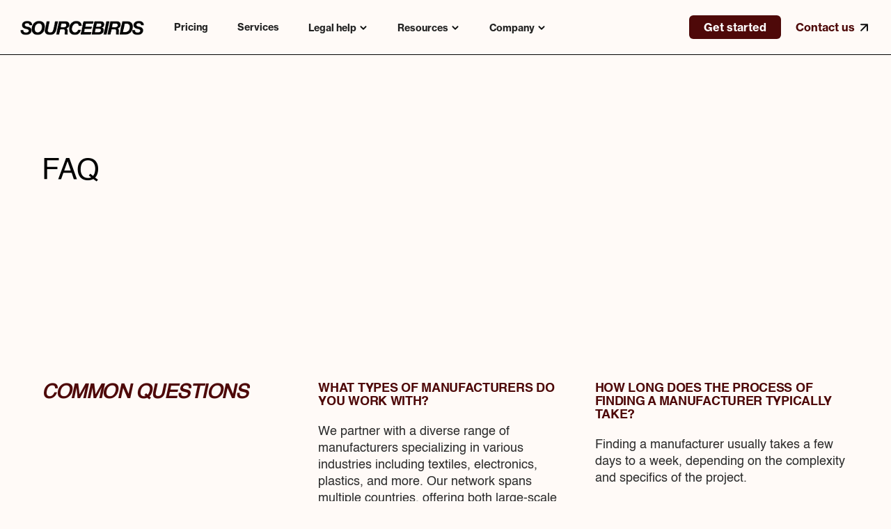

--- FILE ---
content_type: text/html; charset=utf-8
request_url: https://www.sourcebirds.com/faq
body_size: 6673
content:
<!DOCTYPE html><!-- Last Published: Mon Aug 18 2025 14:21:19 GMT+0000 (Coordinated Universal Time) --><html data-wf-domain="www.sourcebirds.com" data-wf-page="6560c80056883c569fc0fead" data-wf-site="62af1fbf477da674d0f71ef7" lang="en"><head><meta charset="utf-8"/><title>Sourcebirds — FAQ</title><meta content="Questions and answers" name="description"/><meta content="Sourcebirds — FAQ" property="og:title"/><meta content="Questions and answers" property="og:description"/><meta content="Sourcebirds — FAQ" property="twitter:title"/><meta content="Questions and answers" property="twitter:description"/><meta property="og:type" content="website"/><meta content="summary_large_image" name="twitter:card"/><meta content="width=device-width, initial-scale=1" name="viewport"/><link href="https://cdn.prod.website-files.com/62af1fbf477da674d0f71ef7/css/sourcebirds.webflow.shared.dd88b1ad6.css" rel="stylesheet" type="text/css"/><script src="https://use.typekit.net/zlb8mej.js" type="text/javascript"></script><script type="text/javascript">try{Typekit.load();}catch(e){}</script><script type="text/javascript">!function(o,c){var n=c.documentElement,t=" w-mod-";n.className+=t+"js",("ontouchstart"in o||o.DocumentTouch&&c instanceof DocumentTouch)&&(n.className+=t+"touch")}(window,document);</script><link href="https://cdn.prod.website-files.com/62af1fbf477da674d0f71ef7/63adabb855eda70d2b2b9d7e_favicon%20(1).ico" rel="shortcut icon" type="image/x-icon"/><link href="https://cdn.prod.website-files.com/62af1fbf477da674d0f71ef7/63adab84ee4d02da80d12992_favicon.ico" rel="apple-touch-icon"/><script async="" src="https://www.googletagmanager.com/gtag/js?id=G-4EYM06RCNP"></script><script type="text/javascript">window.dataLayer = window.dataLayer || [];function gtag(){dataLayer.push(arguments);}gtag('js', new Date());gtag('config', 'G-4EYM06RCNP', {'anonymize_ip': false});</script><script type="text/javascript">!function(f,b,e,v,n,t,s){if(f.fbq)return;n=f.fbq=function(){n.callMethod?n.callMethod.apply(n,arguments):n.queue.push(arguments)};if(!f._fbq)f._fbq=n;n.push=n;n.loaded=!0;n.version='2.0';n.agent='plwebflow';n.queue=[];t=b.createElement(e);t.async=!0;t.src=v;s=b.getElementsByTagName(e)[0];s.parentNode.insertBefore(t,s)}(window,document,'script','https://connect.facebook.net/en_US/fbevents.js');fbq('init', '1251389935600842');fbq('track', 'PageView');</script><style>
body {
    -moz-osx-font-smoothing: grayscale;
    -webkit-font-smoothing: antialiased;
}
select, input, textarea { 
  -webkit-appearance: none;
}
</style>


<script type="text/javascript">window.$crisp=[];window.CRISP_WEBSITE_ID="cae1a7a7-39ef-4344-99fe-ef7456e44831";(function(){d=document;s=d.createElement("script");s.src="https://client.crisp.chat/l.js";s.async=1;d.getElementsByTagName("head")[0].appendChild(s);})();</script>



<!-- Hotjar Tracking Code for https://www.sourcebirds.com -->
<script>
    (function(h,o,t,j,a,r){
        h.hj=h.hj||function(){(h.hj.q=h.hj.q||[]).push(arguments)};
        h._hjSettings={hjid:3080322,hjsv:6};
        a=o.getElementsByTagName('head')[0];
        r=o.createElement('script');r.async=1;
        r.src=t+h._hjSettings.hjid+j+h._hjSettings.hjsv;
        a.appendChild(r);
    })(window,document,'https://static.hotjar.com/c/hotjar-','.js?sv=');
</script>

<meta name="facebook-domain-verification" content="wv32zau24tm7i2471h1ngtqkpz213o" />


<!-- Finsweet Cookie Consent -->
<script async src="https://cdn.jsdelivr.net/npm/@finsweet/cookie-consent@1/fs-cc.js" fs-cc-mode="informational"></script>


<!-- Google tag (gtag.js) -->
<script async src="https://www.googletagmanager.com/gtag/js?id=AW-10958988094"></script>
<script>
  window.dataLayer = window.dataLayer || [];
  function gtag(){dataLayer.push(arguments);}
  gtag('js', new Date());

  gtag('config', 'AW-10958988094');
</script>


<!-- Reddit Pixel -->
<script>
!function(w,d){if(!w.rdt){var p=w.rdt=function(){p.sendEvent?p.sendEvent.apply(p,arguments):p.callQueue.push(arguments)};p.callQueue=[];var t=d.createElement("script");t.src="https://www.redditstatic.com/ads/pixel.js",t.async=!0;var s=d.getElementsByTagName("script")[0];s.parentNode.insertBefore(t,s)}}(window,document);rdt('init','t2_pqndvxg0', {"optOut":false,"useDecimalCurrencyValues":true,"aaid":"<AAID-HERE>","email":"<EMAIL-HERE>","externalId":"<EXTERNAL-ID-HERE>","idfa":"<IDFA-HERE>"});rdt('track', 'PageVisit');
</script>
<!-- DO NOT MODIFY UNLESS TO REPLACE A USER IDENTIFIER -->
<!-- End Reddit Pixel -->


<!-- TrustBox script -->
<script type="text/javascript" src="//widget.trustpilot.com/bootstrap/v5/tp.widget.bootstrap.min.js" async></script>
<!-- End TrustBox script --></head><body class="body-12"><div class="navbar-container"><div data-collapse="medium" data-animation="default" data-duration="400" data-easing="ease" data-easing2="ease" role="banner" class="navbar-2 w-nav"><div class="navbar-row-2"><a href="/" class="brand-link w-nav-brand"><img sizes="(max-width: 479px) 98vw, (max-width: 767px) 99vw, (max-width: 1908px) 100vw, 1908px" srcset="https://cdn.prod.website-files.com/62af1fbf477da674d0f71ef7/63a438035b9cd764cc3d6a8b_outlined-01-p-500.png 500w, https://cdn.prod.website-files.com/62af1fbf477da674d0f71ef7/63a438035b9cd764cc3d6a8b_outlined-01-p-800.png 800w, https://cdn.prod.website-files.com/62af1fbf477da674d0f71ef7/63a438035b9cd764cc3d6a8b_outlined-01-p-1080.png 1080w, https://cdn.prod.website-files.com/62af1fbf477da674d0f71ef7/63a438035b9cd764cc3d6a8b_outlined-01.png 1908w" alt="" src="https://cdn.prod.website-files.com/62af1fbf477da674d0f71ef7/63a438035b9cd764cc3d6a8b_outlined-01.png" loading="eager" class="image-19"/></a><nav role="navigation" class="nav-menu-2 w-nav-menu"><a href="/pricing" class="nav-link-2 w-nav-link">Pricing</a><div class="dropdown-screen"></div><a href="/services" class="nav-link-2 w-nav-link">Services</a><div data-delay="20" data-hover="true" class="nav-link-2 no-bottom-border w-dropdown"><div class="dropdown-toggle w-dropdown-toggle"><div>Legal help</div><img loading="eager" src="https://cdn.prod.website-files.com/62af1fbf477da674d0f71ef7/62af1fbf477da60f0bf71f63_icon-chevron-down.svg" alt="" class="dropdown-toggle-icon"/></div><nav class="dropdown-list-3 w-dropdown-list"><a href="/trademark-registration-in-china" class="dropdown-link-3 w-dropdown-link">Trademark registration</a><a href="/dispute-assistance" class="dropdown-link-3 w-dropdown-link">Dispute assistance </a><a href="/due-diligence-chinese-factories" class="dropdown-link-3 w-dropdown-link">Due diligence</a></nav></div><div data-delay="20" data-hover="true" class="nav-link-2 no-bottom-border w-dropdown"><div class="dropdown-toggle w-dropdown-toggle"><div>Resources</div><img loading="eager" src="https://cdn.prod.website-files.com/62af1fbf477da674d0f71ef7/62af1fbf477da60f0bf71f63_icon-chevron-down.svg" alt="" class="dropdown-toggle-icon"/></div><nav class="dropdown-list-3 w-dropdown-list"><a href="/privatelabel-oem" class="dropdown-link-3 w-dropdown-link">OEM vs private label</a><a href="/excellence-in-manufacturing-a-guide-to-quality-control-and-product-inspections" class="dropdown-link-3 w-dropdown-link">Quality control </a><a href="/alibaba-trade-assurance-a-deep-look" class="dropdown-link-3 w-dropdown-link">Alibaba Trade Assurance</a><a href="/faq" aria-current="page" class="dropdown-link-3 w-dropdown-link w--current">FAQ</a><a href="/hitthesilk" class="dropdown-link-3 w-dropdown-link">Cases</a></nav></div><div data-delay="20" data-hover="true" class="nav-link-2 no-bottom-border w-dropdown"><div class="dropdown-toggle w-dropdown-toggle"><div>Company</div><img loading="eager" src="https://cdn.prod.website-files.com/62af1fbf477da674d0f71ef7/62af1fbf477da60f0bf71f63_icon-chevron-down.svg" alt="" class="dropdown-toggle-icon"/></div><nav class="dropdown-list-3 w-dropdown-list"><a href="/about" class="dropdown-link-3 w-dropdown-link">About us</a><a href="/careers" class="dropdown-link-3 w-dropdown-link">Careers</a><a href="/apply" class="dropdown-link-3 w-dropdown-link">Apply</a></nav></div><a href="/inquire" class="nav-link-2 box w-nav-link">Get started</a></nav><div class="navbar-right-contents"><div class="navbar-button"><a href="/inquire" class="button-2 small w-inline-block"><div class="small-text-2">Get started</div></a></div><a href="/contact" class="arrow-link adjacent-to-nav-button w-inline-block"><div class="small-text-2">Contact us</div><img loading="eager" src="https://cdn.prod.website-files.com/62af1fbf477da674d0f71ef7/62af1fbf477da63ce8f71f5e_icon-arrow-up-right.svg" alt="" class="arrow-link-icon"/></a><div class="menu-button w-nav-button"><img loading="eager" src="https://cdn.prod.website-files.com/62af1fbf477da674d0f71ef7/62af1fbf477da6526cf71f86_icon-menu.svg" alt="" class="menu-button-icon-2"/></div></div></div></div></div><div class="load-first"><div class="section hero"><div class="main-container grid_hero"><div class="container-large top-margin landing"><h1 class="display-heading">FAQ</h1><div id="w-node-_0265c7dd-7c65-42a3-3486-912cc7e429d5-9fc0fead" class="container increased-width"></div></div></div></div></div><div class="load-second"><div class="section"><div class="main-container faq"><div class="w-layout-grid faq-section"><div id="w-node-d6e632a7-1022-8cf9-2717-bec383ebae17-9fc0fead"><h3 class="medium-heading caps">Common Questions</h3></div><div id="w-node-d6e632a7-1022-8cf9-2717-bec383ebae1a-9fc0fead" class="w-layout-grid faq-column"><div id="w-node-d6e632a7-1022-8cf9-2717-bec383ebae1b-9fc0fead" class="review_section"><h6 class="medium-heading small"><strong>What types of manufacturers do you work with?</strong></h6><div class="large-text">We partner with a diverse range of manufacturers specializing in various industries including textiles, electronics, plastics, and more. Our network spans multiple countries, offering both large-scale production and specialized, small-batch manufacturing.<br/></div></div><div id="w-node-d6e632a7-1022-8cf9-2717-bec383ebae22-9fc0fead" class="review_section"><h6 class="medium-heading small"><strong>What is the cost structure for your services?</strong></h6><div class="large-text">Our pricing structure is designed to be transparent and tailored to your project&#x27;s needs. We provide a detailed quote after understanding your specific requirements, ensuring there are no hidden costs.</div></div><div id="w-node-d6e632a7-1022-8cf9-2717-bec383ebae28-9fc0fead" class="review_section"><h6 class="medium-heading small"><strong>How do you handle communication and language barriers?</strong></h6><div class="large-text">Our team is experienced in cross-cultural communication and includes members who are fluent in multiple languages.</div></div></div><div id="w-node-d6e632a7-1022-8cf9-2717-bec383ebae2e-9fc0fead" class="w-layout-grid faq-column"><div id="w-node-d6e632a7-1022-8cf9-2717-bec383ebae2f-9fc0fead" class="review_section"><h6 class="medium-heading small">How long does the process of finding a manufacturer typically take?</h6><div class="large-text">Finding a manufacturer usually takes a few days to a week, depending on the complexity and specifics of the project.<br/></div></div><div id="w-node-d6e632a7-1022-8cf9-2717-bec383ebae35-9fc0fead" class="review_section"><h6 class="medium-heading small"><strong>Can you provide logistics and shipping support?</strong></h6><div class="large-text">Yes, we offer comprehensive logistics and shipping support. This includes coordination of transportation, handling customs clearance, and ensuring that all shipping and export documentation is in order.<br/></div></div><div id="w-node-d6e632a7-1022-8cf9-2717-bec383ebae3c-9fc0fead" class="review_section"><h6 class="medium-heading small">Do you have any success stories of companies that have used your platform?</h6><div class="large-text">Yes, we have a number of <a href="/hitthesilk" class="link">case studies</a> and success stories of companies that have used our platform to source products.</div></div></div></div></div></div></div><div class="load-third"><div class="wide-section-wrapper"><div class="horizontal-rule nomargins"></div><div class="section email bg-grey"><div class="main-container"><div class="section-title"><div class="w-layout-grid grid-8"><div id="w-node-_2f720649-5a28-c2db-8420-3e682f95b73d-8f4fb03c" class="container"><div class="large-text">Stay ahead of the curve in e-commerce. Join over 1000 others and receive a monthly email with the latest trends. </div></div><div id="w-node-_2f720649-5a28-c2db-8420-3e682f95b740-8f4fb03c" class="form-block w-form"><form id="email-form" name="email-form" data-name="Email Form" action="https://sourcebirds.us10.list-manage.com/subscribe/post?u=ea3679d88fd615a435bd5d04e&amp;amp;id=ffa758c28e" method="post" data-wf-page-id="6560c80056883c569fc0fead" data-wf-element-id="2f720649-5a28-c2db-8420-3e682f95b741" data-turnstile-sitekey="0x4AAAAAAAQTptj2So4dx43e"><div id="w-node-_2f720649-5a28-c2db-8420-3e682f95b742-8f4fb03c" class="horizontal-form-grid"><input class="form-input large w-node-_2f720649-5a28-c2db-8420-3e682f95b743-8f4fb03c w-input" maxlength="256" name="email-2" data-name="Email 2" placeholder="Email address" type="email" id="email-2" required=""/><input type="submit" data-wait="Please wait..." class="button bg-grey text-grey w-button" value="Sign up"/></div><div class="form-hint-text"><label class="w-checkbox selectable-field"><div class="w-checkbox-input w-checkbox-input--inputType-custom checkbox"></div><input type="checkbox" name="Sign-up-form-landing-page-2" id="Sign-up-form-landing-page-2" data-name="Sign Up Form Landing Page 2" required="" style="opacity:0;position:absolute;z-index:-1"/><span class="selectable-label w-form-label" for="Sign-up-form-landing-page-2">I want to receive emails from Sourcebirds and I have read and agree to the <a href="/terms">Terms &amp; Conditions.<br/><sub></sub></a></span></label></div></form><div class="form-success w-form-done"><div>Your submission has been received.</div></div><div class="form-error w-form-fail"><div>Oops! Something went wrong while submitting the form.</div></div></div></div></div></div></div><div class="horizontal-rule nomargins"></div><div class="footer"><div id="w-node-_5d7c46ab-16ab-7dbc-23f3-90c88f4fb073-8f4fb03c" class="footer-menu-column"><h6 class="footer-menu-heading">Resources</h6><div class="w-layout-grid vertical-links"><a id="w-node-d373c828-5301-3bfb-2785-9677246c9e59-8f4fb03c" href="/apply" class="text-white footer-link">Apply as a manufacturer</a><a id="w-node-dcdc4975-cb08-e281-0b1a-5e2eba405b2e-8f4fb03c" href="/privatelabel-oem" class="text-white footer-link">OEM vs private label</a><a id="w-node-_54b6359e-2237-5e11-cea1-1a4db3319f6f-8f4fb03c" href="/excellence-in-manufacturing-a-guide-to-quality-control-and-product-inspections" class="text-white footer-link">Quality control and product inspections</a><a id="w-node-_5d7c46ab-16ab-7dbc-23f3-90c88f4fb079-8f4fb03c" href="/hitthesilk" class="text-white footer-link">Hitthesilk case</a><a id="w-node-_026d904b-a9a9-3227-2b7a-dbd51310c166-8f4fb03c" href="/plastic-free" class="text-white footer-link">Plastic-free shop case</a></div></div><div id="w-node-_5d7c46ab-16ab-7dbc-23f3-90c88f4fb055-8f4fb03c" class="footer-menu-column"><h6 class="footer-menu-heading">Product</h6><div class="w-layout-grid vertical-links"><a id="w-node-_5d7c46ab-16ab-7dbc-23f3-90c88f4fb05f-8f4fb03c" href="/services" class="text-white footer-link">What we do</a><a id="w-node-_5d7c46ab-16ab-7dbc-23f3-90c88f4fb061-8f4fb03c" href="/pricing" class="text-white footer-link">Pricing</a><a id="w-node-_957e3460-9a27-6db2-df7c-6ab6aa4627be-8f4fb03c" href="/trademark-registration-in-china" class="text-white footer-link">Trademark registration</a><a id="w-node-_5e901b87-a896-d329-9506-ad11680b5a85-8f4fb03c" href="/dispute-assistance" class="text-white footer-link">Dispute assistance</a><a id="w-node-db6cf07e-30c4-6ba0-cb87-3219f356bf57-8f4fb03c" href="/due-diligence-chinese-factories" class="text-white footer-link">Due diligence</a><a id="w-node-c7c72b19-ef4e-155c-2457-aa9e0e209305-8f4fb03c" href="/inquire" class="text-white footer-link">Get started</a></div></div><div id="w-node-_5d7c46ab-16ab-7dbc-23f3-90c88f4fb065-8f4fb03c" class="footer-menu-column"><h6 class="footer-menu-heading">Company</h6><div class="w-layout-grid vertical-links"><a id="w-node-_5d7c46ab-16ab-7dbc-23f3-90c88f4fb069-8f4fb03c" href="/about" class="text-white footer-link">About</a><a id="w-node-_5d7c46ab-16ab-7dbc-23f3-90c88f4fb06d-8f4fb03c" href="/careers" class="text-white footer-link">Careers</a><a id="w-node-_0be95a3e-4f23-2dcf-2db7-7c2780cd0699-8f4fb03c" href="/privacy" class="text-white footer-link">Privacy policy</a><a id="w-node-_5d7c46ab-16ab-7dbc-23f3-90c88f4fb071-8f4fb03c" href="/terms" class="text-white footer-link">Terms</a></div></div><div id="w-node-_5d7c46ab-16ab-7dbc-23f3-90c88f4fb081-8f4fb03c" class="footer-menu-column"><h6 class="footer-menu-heading">Support</h6><div class="w-layout-grid vertical-links"><a id="w-node-_5d7c46ab-16ab-7dbc-23f3-90c88f4fb085-8f4fb03c" href="/faq" aria-current="page" class="text-white footer-link w--current">FAQ</a><a id="w-node-_3dd8640a-8d7a-c6ff-7338-da1d3b2367df-8f4fb03c" href="/contact" class="text-white footer-link">Contact us</a></div></div><div id="w-node-_5d7c46ab-16ab-7dbc-23f3-90c88f4fb03e-8f4fb03c" class="footer-left-column"><a href="#" class="w-inline-block"><img src="https://cdn.prod.website-files.com/62af1fbf477da674d0f71ef7/63adab84ee4d02da80d12992_favicon.ico" loading="lazy" data-w-id="5d7c46ab-16ab-7dbc-23f3-90c88f4fb040" alt="" class="image-2"/></a><div class="under left footer">Helping ecommerce brands find outstanding manufacturers.<br/></div><div id="w-node-_5d7c46ab-16ab-7dbc-23f3-90c88f4fb047-8f4fb03c"><div class="under left footer">Copenhagen, Denmark<br/>CVR DK40776974<br/></div></div><div id="w-node-_5d7c46ab-16ab-7dbc-23f3-90c88f4fb04c-8f4fb03c" class="social-icons"><a href="https://www.reddit.com/user/sourcebirds/" target="_blank" class="social-link w-inline-block"><img src="https://cdn.prod.website-files.com/62af1fbf477da674d0f71ef7/62af1fbf477da63c52f71f72_icon-Reddit.svg" loading="lazy" alt="" class="image-14"/></a><a href="https://www.instagram.com/sourcebirds/" target="_blank" class="social-link w-inline-block"><img src="https://cdn.prod.website-files.com/62af1fbf477da674d0f71ef7/62af1fbf477da66304f71f73_icon-Instagram.svg" loading="lazy" alt="" class="image-15"/></a><a href="https://www.facebook.com/sourcebirds" target="_blank" class="social-link w-inline-block"><img src="https://cdn.prod.website-files.com/62af1fbf477da674d0f71ef7/62af1fbf477da6c7caf71f6c_icon-Facebook.svg" loading="lazy" alt="" class="image-16"/></a><a href="https://www.linkedin.com/company/sourcebirds" target="_blank" class="social-link w-inline-block"><img src="https://cdn.prod.website-files.com/62af1fbf477da674d0f71ef7/62af1fbf477da6c745f71f6f_icon-LinkedIn.svg" loading="lazy" alt="" class="image-16"/></a></div></div><div id="w-node-_5d7c46ab-16ab-7dbc-23f3-90c88f4fb091-8f4fb03c" class="footer-bottom-row"><div class="small-text">Copyright © Sourcebirds 2025</div></div></div></div></div><div class="cookies"><div fs-cc="banner" class="fs-cc-banner_component"><div class="fs-cc-banner_container"><div class="fs-cc-banner_text">By visiting our website, you agree to the storing of cookies on your device to enhance site navigation, analyze site usage, and assist in our marketing efforts. View our <a href="/privacy" class="fs-cc-banner_text-link">Privacy Policy</a> for more information.</div><div class="fs-cc-banner_buttons-wrapper"><a fs-cc="allow" href="#" class="fs-cc-banner_button button w-button">OK</a></div></div><div fs-cc="interaction" class="fs-cc-banner_trigger"></div></div></div><script src="https://d3e54v103j8qbb.cloudfront.net/js/jquery-3.5.1.min.dc5e7f18c8.js?site=62af1fbf477da674d0f71ef7" type="text/javascript" integrity="sha256-9/aliU8dGd2tb6OSsuzixeV4y/faTqgFtohetphbbj0=" crossorigin="anonymous"></script><script src="https://cdn.prod.website-files.com/62af1fbf477da674d0f71ef7/js/webflow.schunk.36b8fb49256177c8.js" type="text/javascript"></script><script src="https://cdn.prod.website-files.com/62af1fbf477da674d0f71ef7/js/webflow.02f834d1.27e16ce9cc2b0427.js" type="text/javascript"></script><script>
  document.addEventListener('click', function(e) {
    if (e.target.matches('input[type="submit"] , [type="submit"] *') && document.location.pathname == '/contact') {
      gtag('event', 'conversion', {
        'send_to': 'AW-10958988094/9Ko5COLslIcYEL7G0-ko'
      });
    }
    if (e.target.matches('input[type="submit"] , [type="submit"] *') && document.location.pathname == '/inquire') {
      gtag('event', 'conversion', {
        'send_to': 'AW-10958988094/CU3WCN_mlIcYEL7G0-ko'
      });
    }
  })
  window.addEventListener('load', function() {
    if (document.location.pathname == '/pricing') {
      gtag('event', 'conversion', {
        'send_to': 'AW-10958988094/xU_iCKftq9EDEL7G0-ko'
      });
    }
  });

</script>
</body></html>

--- FILE ---
content_type: text/css
request_url: https://cdn.prod.website-files.com/62af1fbf477da674d0f71ef7/css/sourcebirds.webflow.shared.dd88b1ad6.css
body_size: 28480
content:
html {
  -webkit-text-size-adjust: 100%;
  -ms-text-size-adjust: 100%;
  font-family: sans-serif;
}

body {
  margin: 0;
}

article, aside, details, figcaption, figure, footer, header, hgroup, main, menu, nav, section, summary {
  display: block;
}

audio, canvas, progress, video {
  vertical-align: baseline;
  display: inline-block;
}

audio:not([controls]) {
  height: 0;
  display: none;
}

[hidden], template {
  display: none;
}

a {
  background-color: #0000;
}

a:active, a:hover {
  outline: 0;
}

abbr[title] {
  border-bottom: 1px dotted;
}

b, strong {
  font-weight: bold;
}

dfn {
  font-style: italic;
}

h1 {
  margin: .67em 0;
  font-size: 2em;
}

mark {
  color: #000;
  background: #ff0;
}

small {
  font-size: 80%;
}

sub, sup {
  vertical-align: baseline;
  font-size: 75%;
  line-height: 0;
  position: relative;
}

sup {
  top: -.5em;
}

sub {
  bottom: -.25em;
}

img {
  border: 0;
}

svg:not(:root) {
  overflow: hidden;
}

hr {
  box-sizing: content-box;
  height: 0;
}

pre {
  overflow: auto;
}

code, kbd, pre, samp {
  font-family: monospace;
  font-size: 1em;
}

button, input, optgroup, select, textarea {
  color: inherit;
  font: inherit;
  margin: 0;
}

button {
  overflow: visible;
}

button, select {
  text-transform: none;
}

button, html input[type="button"], input[type="reset"] {
  -webkit-appearance: button;
  cursor: pointer;
}

button[disabled], html input[disabled] {
  cursor: default;
}

button::-moz-focus-inner, input::-moz-focus-inner {
  border: 0;
  padding: 0;
}

input {
  line-height: normal;
}

input[type="checkbox"], input[type="radio"] {
  box-sizing: border-box;
  padding: 0;
}

input[type="number"]::-webkit-inner-spin-button, input[type="number"]::-webkit-outer-spin-button {
  height: auto;
}

input[type="search"] {
  -webkit-appearance: none;
}

input[type="search"]::-webkit-search-cancel-button, input[type="search"]::-webkit-search-decoration {
  -webkit-appearance: none;
}

legend {
  border: 0;
  padding: 0;
}

textarea {
  overflow: auto;
}

optgroup {
  font-weight: bold;
}

table {
  border-collapse: collapse;
  border-spacing: 0;
}

td, th {
  padding: 0;
}

@font-face {
  font-family: webflow-icons;
  src: url("[data-uri]") format("truetype");
  font-weight: normal;
  font-style: normal;
}

[class^="w-icon-"], [class*=" w-icon-"] {
  speak: none;
  font-variant: normal;
  text-transform: none;
  -webkit-font-smoothing: antialiased;
  -moz-osx-font-smoothing: grayscale;
  font-style: normal;
  font-weight: normal;
  line-height: 1;
  font-family: webflow-icons !important;
}

.w-icon-slider-right:before {
  content: "";
}

.w-icon-slider-left:before {
  content: "";
}

.w-icon-nav-menu:before {
  content: "";
}

.w-icon-arrow-down:before, .w-icon-dropdown-toggle:before {
  content: "";
}

.w-icon-file-upload-remove:before {
  content: "";
}

.w-icon-file-upload-icon:before {
  content: "";
}

* {
  box-sizing: border-box;
}

html {
  height: 100%;
}

body {
  color: #333;
  background-color: #fff;
  min-height: 100%;
  margin: 0;
  font-family: Arial, sans-serif;
  font-size: 14px;
  line-height: 20px;
}

img {
  vertical-align: middle;
  max-width: 100%;
  display: inline-block;
}

html.w-mod-touch * {
  background-attachment: scroll !important;
}

.w-block {
  display: block;
}

.w-inline-block {
  max-width: 100%;
  display: inline-block;
}

.w-clearfix:before, .w-clearfix:after {
  content: " ";
  grid-area: 1 / 1 / 2 / 2;
  display: table;
}

.w-clearfix:after {
  clear: both;
}

.w-hidden {
  display: none;
}

.w-button {
  color: #fff;
  line-height: inherit;
  cursor: pointer;
  background-color: #3898ec;
  border: 0;
  border-radius: 0;
  padding: 9px 15px;
  text-decoration: none;
  display: inline-block;
}

input.w-button {
  -webkit-appearance: button;
}

html[data-w-dynpage] [data-w-cloak] {
  color: #0000 !important;
}

.w-code-block {
  margin: unset;
}

pre.w-code-block code {
  all: inherit;
}

.w-optimization {
  display: contents;
}

.w-webflow-badge, .w-webflow-badge > img {
  box-sizing: unset;
  width: unset;
  height: unset;
  max-height: unset;
  max-width: unset;
  min-height: unset;
  min-width: unset;
  margin: unset;
  padding: unset;
  float: unset;
  clear: unset;
  border: unset;
  border-radius: unset;
  background: unset;
  background-image: unset;
  background-position: unset;
  background-size: unset;
  background-repeat: unset;
  background-origin: unset;
  background-clip: unset;
  background-attachment: unset;
  background-color: unset;
  box-shadow: unset;
  transform: unset;
  direction: unset;
  font-family: unset;
  font-weight: unset;
  color: unset;
  font-size: unset;
  line-height: unset;
  font-style: unset;
  font-variant: unset;
  text-align: unset;
  letter-spacing: unset;
  -webkit-text-decoration: unset;
  text-decoration: unset;
  text-indent: unset;
  text-transform: unset;
  list-style-type: unset;
  text-shadow: unset;
  vertical-align: unset;
  cursor: unset;
  white-space: unset;
  word-break: unset;
  word-spacing: unset;
  word-wrap: unset;
  transition: unset;
}

.w-webflow-badge {
  white-space: nowrap;
  cursor: pointer;
  box-shadow: 0 0 0 1px #0000001a, 0 1px 3px #0000001a;
  visibility: visible !important;
  opacity: 1 !important;
  z-index: 2147483647 !important;
  color: #aaadb0 !important;
  overflow: unset !important;
  background-color: #fff !important;
  border-radius: 3px !important;
  width: auto !important;
  height: auto !important;
  margin: 0 !important;
  padding: 6px !important;
  font-size: 12px !important;
  line-height: 14px !important;
  text-decoration: none !important;
  display: inline-block !important;
  position: fixed !important;
  inset: auto 12px 12px auto !important;
  transform: none !important;
}

.w-webflow-badge > img {
  position: unset;
  visibility: unset !important;
  opacity: 1 !important;
  vertical-align: middle !important;
  display: inline-block !important;
}

h1, h2, h3, h4, h5, h6 {
  margin-bottom: 10px;
  font-weight: bold;
}

h1 {
  margin-top: 20px;
  font-size: 38px;
  line-height: 44px;
}

h2 {
  margin-top: 20px;
  font-size: 32px;
  line-height: 36px;
}

h3 {
  margin-top: 20px;
  font-size: 24px;
  line-height: 30px;
}

h4 {
  margin-top: 10px;
  font-size: 18px;
  line-height: 24px;
}

h5 {
  margin-top: 10px;
  font-size: 14px;
  line-height: 20px;
}

h6 {
  margin-top: 10px;
  font-size: 12px;
  line-height: 18px;
}

p {
  margin-top: 0;
  margin-bottom: 10px;
}

blockquote {
  border-left: 5px solid #e2e2e2;
  margin: 0 0 10px;
  padding: 10px 20px;
  font-size: 18px;
  line-height: 22px;
}

figure {
  margin: 0 0 10px;
}

figcaption {
  text-align: center;
  margin-top: 5px;
}

ul, ol {
  margin-top: 0;
  margin-bottom: 10px;
  padding-left: 40px;
}

.w-list-unstyled {
  padding-left: 0;
  list-style: none;
}

.w-embed:before, .w-embed:after {
  content: " ";
  grid-area: 1 / 1 / 2 / 2;
  display: table;
}

.w-embed:after {
  clear: both;
}

.w-video {
  width: 100%;
  padding: 0;
  position: relative;
}

.w-video iframe, .w-video object, .w-video embed {
  border: none;
  width: 100%;
  height: 100%;
  position: absolute;
  top: 0;
  left: 0;
}

fieldset {
  border: 0;
  margin: 0;
  padding: 0;
}

button, [type="button"], [type="reset"] {
  cursor: pointer;
  -webkit-appearance: button;
  border: 0;
}

.w-form {
  margin: 0 0 15px;
}

.w-form-done {
  text-align: center;
  background-color: #ddd;
  padding: 20px;
  display: none;
}

.w-form-fail {
  background-color: #ffdede;
  margin-top: 10px;
  padding: 10px;
  display: none;
}

label {
  margin-bottom: 5px;
  font-weight: bold;
  display: block;
}

.w-input, .w-select {
  color: #333;
  vertical-align: middle;
  background-color: #fff;
  border: 1px solid #ccc;
  width: 100%;
  height: 38px;
  margin-bottom: 10px;
  padding: 8px 12px;
  font-size: 14px;
  line-height: 1.42857;
  display: block;
}

.w-input::placeholder, .w-select::placeholder {
  color: #999;
}

.w-input:focus, .w-select:focus {
  border-color: #3898ec;
  outline: 0;
}

.w-input[disabled], .w-select[disabled], .w-input[readonly], .w-select[readonly], fieldset[disabled] .w-input, fieldset[disabled] .w-select {
  cursor: not-allowed;
}

.w-input[disabled]:not(.w-input-disabled), .w-select[disabled]:not(.w-input-disabled), .w-input[readonly], .w-select[readonly], fieldset[disabled]:not(.w-input-disabled) .w-input, fieldset[disabled]:not(.w-input-disabled) .w-select {
  background-color: #eee;
}

textarea.w-input, textarea.w-select {
  height: auto;
}

.w-select {
  background-color: #f3f3f3;
}

.w-select[multiple] {
  height: auto;
}

.w-form-label {
  cursor: pointer;
  margin-bottom: 0;
  font-weight: normal;
  display: inline-block;
}

.w-radio {
  margin-bottom: 5px;
  padding-left: 20px;
  display: block;
}

.w-radio:before, .w-radio:after {
  content: " ";
  grid-area: 1 / 1 / 2 / 2;
  display: table;
}

.w-radio:after {
  clear: both;
}

.w-radio-input {
  float: left;
  margin: 3px 0 0 -20px;
  line-height: normal;
}

.w-file-upload {
  margin-bottom: 10px;
  display: block;
}

.w-file-upload-input {
  opacity: 0;
  z-index: -100;
  width: .1px;
  height: .1px;
  position: absolute;
  overflow: hidden;
}

.w-file-upload-default, .w-file-upload-uploading, .w-file-upload-success {
  color: #333;
  display: inline-block;
}

.w-file-upload-error {
  margin-top: 10px;
  display: block;
}

.w-file-upload-default.w-hidden, .w-file-upload-uploading.w-hidden, .w-file-upload-error.w-hidden, .w-file-upload-success.w-hidden {
  display: none;
}

.w-file-upload-uploading-btn {
  cursor: pointer;
  background-color: #fafafa;
  border: 1px solid #ccc;
  margin: 0;
  padding: 8px 12px;
  font-size: 14px;
  font-weight: normal;
  display: flex;
}

.w-file-upload-file {
  background-color: #fafafa;
  border: 1px solid #ccc;
  flex-grow: 1;
  justify-content: space-between;
  margin: 0;
  padding: 8px 9px 8px 11px;
  display: flex;
}

.w-file-upload-file-name {
  font-size: 14px;
  font-weight: normal;
  display: block;
}

.w-file-remove-link {
  cursor: pointer;
  width: auto;
  height: auto;
  margin-top: 3px;
  margin-left: 10px;
  padding: 3px;
  display: block;
}

.w-icon-file-upload-remove {
  margin: auto;
  font-size: 10px;
}

.w-file-upload-error-msg {
  color: #ea384c;
  padding: 2px 0;
  display: inline-block;
}

.w-file-upload-info {
  padding: 0 12px;
  line-height: 38px;
  display: inline-block;
}

.w-file-upload-label {
  cursor: pointer;
  background-color: #fafafa;
  border: 1px solid #ccc;
  margin: 0;
  padding: 8px 12px;
  font-size: 14px;
  font-weight: normal;
  display: inline-block;
}

.w-icon-file-upload-icon, .w-icon-file-upload-uploading {
  width: 20px;
  margin-right: 8px;
  display: inline-block;
}

.w-icon-file-upload-uploading {
  height: 20px;
}

.w-container {
  max-width: 940px;
  margin-left: auto;
  margin-right: auto;
}

.w-container:before, .w-container:after {
  content: " ";
  grid-area: 1 / 1 / 2 / 2;
  display: table;
}

.w-container:after {
  clear: both;
}

.w-container .w-row {
  margin-left: -10px;
  margin-right: -10px;
}

.w-row:before, .w-row:after {
  content: " ";
  grid-area: 1 / 1 / 2 / 2;
  display: table;
}

.w-row:after {
  clear: both;
}

.w-row .w-row {
  margin-left: 0;
  margin-right: 0;
}

.w-col {
  float: left;
  width: 100%;
  min-height: 1px;
  padding-left: 10px;
  padding-right: 10px;
  position: relative;
}

.w-col .w-col {
  padding-left: 0;
  padding-right: 0;
}

.w-col-1 {
  width: 8.33333%;
}

.w-col-2 {
  width: 16.6667%;
}

.w-col-3 {
  width: 25%;
}

.w-col-4 {
  width: 33.3333%;
}

.w-col-5 {
  width: 41.6667%;
}

.w-col-6 {
  width: 50%;
}

.w-col-7 {
  width: 58.3333%;
}

.w-col-8 {
  width: 66.6667%;
}

.w-col-9 {
  width: 75%;
}

.w-col-10 {
  width: 83.3333%;
}

.w-col-11 {
  width: 91.6667%;
}

.w-col-12 {
  width: 100%;
}

.w-hidden-main {
  display: none !important;
}

@media screen and (max-width: 991px) {
  .w-container {
    max-width: 728px;
  }

  .w-hidden-main {
    display: inherit !important;
  }

  .w-hidden-medium {
    display: none !important;
  }

  .w-col-medium-1 {
    width: 8.33333%;
  }

  .w-col-medium-2 {
    width: 16.6667%;
  }

  .w-col-medium-3 {
    width: 25%;
  }

  .w-col-medium-4 {
    width: 33.3333%;
  }

  .w-col-medium-5 {
    width: 41.6667%;
  }

  .w-col-medium-6 {
    width: 50%;
  }

  .w-col-medium-7 {
    width: 58.3333%;
  }

  .w-col-medium-8 {
    width: 66.6667%;
  }

  .w-col-medium-9 {
    width: 75%;
  }

  .w-col-medium-10 {
    width: 83.3333%;
  }

  .w-col-medium-11 {
    width: 91.6667%;
  }

  .w-col-medium-12 {
    width: 100%;
  }

  .w-col-stack {
    width: 100%;
    left: auto;
    right: auto;
  }
}

@media screen and (max-width: 767px) {
  .w-hidden-main, .w-hidden-medium {
    display: inherit !important;
  }

  .w-hidden-small {
    display: none !important;
  }

  .w-row, .w-container .w-row {
    margin-left: 0;
    margin-right: 0;
  }

  .w-col {
    width: 100%;
    left: auto;
    right: auto;
  }

  .w-col-small-1 {
    width: 8.33333%;
  }

  .w-col-small-2 {
    width: 16.6667%;
  }

  .w-col-small-3 {
    width: 25%;
  }

  .w-col-small-4 {
    width: 33.3333%;
  }

  .w-col-small-5 {
    width: 41.6667%;
  }

  .w-col-small-6 {
    width: 50%;
  }

  .w-col-small-7 {
    width: 58.3333%;
  }

  .w-col-small-8 {
    width: 66.6667%;
  }

  .w-col-small-9 {
    width: 75%;
  }

  .w-col-small-10 {
    width: 83.3333%;
  }

  .w-col-small-11 {
    width: 91.6667%;
  }

  .w-col-small-12 {
    width: 100%;
  }
}

@media screen and (max-width: 479px) {
  .w-container {
    max-width: none;
  }

  .w-hidden-main, .w-hidden-medium, .w-hidden-small {
    display: inherit !important;
  }

  .w-hidden-tiny {
    display: none !important;
  }

  .w-col {
    width: 100%;
  }

  .w-col-tiny-1 {
    width: 8.33333%;
  }

  .w-col-tiny-2 {
    width: 16.6667%;
  }

  .w-col-tiny-3 {
    width: 25%;
  }

  .w-col-tiny-4 {
    width: 33.3333%;
  }

  .w-col-tiny-5 {
    width: 41.6667%;
  }

  .w-col-tiny-6 {
    width: 50%;
  }

  .w-col-tiny-7 {
    width: 58.3333%;
  }

  .w-col-tiny-8 {
    width: 66.6667%;
  }

  .w-col-tiny-9 {
    width: 75%;
  }

  .w-col-tiny-10 {
    width: 83.3333%;
  }

  .w-col-tiny-11 {
    width: 91.6667%;
  }

  .w-col-tiny-12 {
    width: 100%;
  }
}

.w-widget {
  position: relative;
}

.w-widget-map {
  width: 100%;
  height: 400px;
}

.w-widget-map label {
  width: auto;
  display: inline;
}

.w-widget-map img {
  max-width: inherit;
}

.w-widget-map .gm-style-iw {
  text-align: center;
}

.w-widget-map .gm-style-iw > button {
  display: none !important;
}

.w-widget-twitter {
  overflow: hidden;
}

.w-widget-twitter-count-shim {
  vertical-align: top;
  text-align: center;
  background: #fff;
  border: 1px solid #758696;
  border-radius: 3px;
  width: 28px;
  height: 20px;
  display: inline-block;
  position: relative;
}

.w-widget-twitter-count-shim * {
  pointer-events: none;
  -webkit-user-select: none;
  user-select: none;
}

.w-widget-twitter-count-shim .w-widget-twitter-count-inner {
  text-align: center;
  color: #999;
  font-family: serif;
  font-size: 15px;
  line-height: 12px;
  position: relative;
}

.w-widget-twitter-count-shim .w-widget-twitter-count-clear {
  display: block;
  position: relative;
}

.w-widget-twitter-count-shim.w--large {
  width: 36px;
  height: 28px;
}

.w-widget-twitter-count-shim.w--large .w-widget-twitter-count-inner {
  font-size: 18px;
  line-height: 18px;
}

.w-widget-twitter-count-shim:not(.w--vertical) {
  margin-left: 5px;
  margin-right: 8px;
}

.w-widget-twitter-count-shim:not(.w--vertical).w--large {
  margin-left: 6px;
}

.w-widget-twitter-count-shim:not(.w--vertical):before, .w-widget-twitter-count-shim:not(.w--vertical):after {
  content: " ";
  pointer-events: none;
  border: solid #0000;
  width: 0;
  height: 0;
  position: absolute;
  top: 50%;
  left: 0;
}

.w-widget-twitter-count-shim:not(.w--vertical):before {
  border-width: 4px;
  border-color: #75869600 #5d6c7b #75869600 #75869600;
  margin-top: -4px;
  margin-left: -9px;
}

.w-widget-twitter-count-shim:not(.w--vertical).w--large:before {
  border-width: 5px;
  margin-top: -5px;
  margin-left: -10px;
}

.w-widget-twitter-count-shim:not(.w--vertical):after {
  border-width: 4px;
  border-color: #fff0 #fff #fff0 #fff0;
  margin-top: -4px;
  margin-left: -8px;
}

.w-widget-twitter-count-shim:not(.w--vertical).w--large:after {
  border-width: 5px;
  margin-top: -5px;
  margin-left: -9px;
}

.w-widget-twitter-count-shim.w--vertical {
  width: 61px;
  height: 33px;
  margin-bottom: 8px;
}

.w-widget-twitter-count-shim.w--vertical:before, .w-widget-twitter-count-shim.w--vertical:after {
  content: " ";
  pointer-events: none;
  border: solid #0000;
  width: 0;
  height: 0;
  position: absolute;
  top: 100%;
  left: 50%;
}

.w-widget-twitter-count-shim.w--vertical:before {
  border-width: 5px;
  border-color: #5d6c7b #75869600 #75869600;
  margin-left: -5px;
}

.w-widget-twitter-count-shim.w--vertical:after {
  border-width: 4px;
  border-color: #fff #fff0 #fff0;
  margin-left: -4px;
}

.w-widget-twitter-count-shim.w--vertical .w-widget-twitter-count-inner {
  font-size: 18px;
  line-height: 22px;
}

.w-widget-twitter-count-shim.w--vertical.w--large {
  width: 76px;
}

.w-background-video {
  color: #fff;
  height: 500px;
  position: relative;
  overflow: hidden;
}

.w-background-video > video {
  object-fit: cover;
  z-index: -100;
  background-position: 50%;
  background-size: cover;
  width: 100%;
  height: 100%;
  margin: auto;
  position: absolute;
  inset: -100%;
}

.w-background-video > video::-webkit-media-controls-start-playback-button {
  -webkit-appearance: none;
  display: none !important;
}

.w-background-video--control {
  background-color: #0000;
  padding: 0;
  position: absolute;
  bottom: 1em;
  right: 1em;
}

.w-background-video--control > [hidden] {
  display: none !important;
}

.w-slider {
  text-align: center;
  clear: both;
  -webkit-tap-highlight-color: #0000;
  tap-highlight-color: #0000;
  background: #ddd;
  height: 300px;
  position: relative;
}

.w-slider-mask {
  z-index: 1;
  white-space: nowrap;
  height: 100%;
  display: block;
  position: relative;
  left: 0;
  right: 0;
  overflow: hidden;
}

.w-slide {
  vertical-align: top;
  white-space: normal;
  text-align: left;
  width: 100%;
  height: 100%;
  display: inline-block;
  position: relative;
}

.w-slider-nav {
  z-index: 2;
  text-align: center;
  -webkit-tap-highlight-color: #0000;
  tap-highlight-color: #0000;
  height: 40px;
  margin: auto;
  padding-top: 10px;
  position: absolute;
  inset: auto 0 0;
}

.w-slider-nav.w-round > div {
  border-radius: 100%;
}

.w-slider-nav.w-num > div {
  font-size: inherit;
  line-height: inherit;
  width: auto;
  height: auto;
  padding: .2em .5em;
}

.w-slider-nav.w-shadow > div {
  box-shadow: 0 0 3px #3336;
}

.w-slider-nav-invert {
  color: #fff;
}

.w-slider-nav-invert > div {
  background-color: #2226;
}

.w-slider-nav-invert > div.w-active {
  background-color: #222;
}

.w-slider-dot {
  cursor: pointer;
  background-color: #fff6;
  width: 1em;
  height: 1em;
  margin: 0 3px .5em;
  transition: background-color .1s, color .1s;
  display: inline-block;
  position: relative;
}

.w-slider-dot.w-active {
  background-color: #fff;
}

.w-slider-dot:focus {
  outline: none;
  box-shadow: 0 0 0 2px #fff;
}

.w-slider-dot:focus.w-active {
  box-shadow: none;
}

.w-slider-arrow-left, .w-slider-arrow-right {
  cursor: pointer;
  color: #fff;
  -webkit-tap-highlight-color: #0000;
  tap-highlight-color: #0000;
  -webkit-user-select: none;
  user-select: none;
  width: 80px;
  margin: auto;
  font-size: 40px;
  position: absolute;
  inset: 0;
  overflow: hidden;
}

.w-slider-arrow-left [class^="w-icon-"], .w-slider-arrow-right [class^="w-icon-"], .w-slider-arrow-left [class*=" w-icon-"], .w-slider-arrow-right [class*=" w-icon-"] {
  position: absolute;
}

.w-slider-arrow-left:focus, .w-slider-arrow-right:focus {
  outline: 0;
}

.w-slider-arrow-left {
  z-index: 3;
  right: auto;
}

.w-slider-arrow-right {
  z-index: 4;
  left: auto;
}

.w-icon-slider-left, .w-icon-slider-right {
  width: 1em;
  height: 1em;
  margin: auto;
  inset: 0;
}

.w-slider-aria-label {
  clip: rect(0 0 0 0);
  border: 0;
  width: 1px;
  height: 1px;
  margin: -1px;
  padding: 0;
  position: absolute;
  overflow: hidden;
}

.w-slider-force-show {
  display: block !important;
}

.w-dropdown {
  text-align: left;
  z-index: 900;
  margin-left: auto;
  margin-right: auto;
  display: inline-block;
  position: relative;
}

.w-dropdown-btn, .w-dropdown-toggle, .w-dropdown-link {
  vertical-align: top;
  color: #222;
  text-align: left;
  white-space: nowrap;
  margin-left: auto;
  margin-right: auto;
  padding: 20px;
  text-decoration: none;
  position: relative;
}

.w-dropdown-toggle {
  -webkit-user-select: none;
  user-select: none;
  cursor: pointer;
  padding-right: 40px;
  display: inline-block;
}

.w-dropdown-toggle:focus {
  outline: 0;
}

.w-icon-dropdown-toggle {
  width: 1em;
  height: 1em;
  margin: auto 20px auto auto;
  position: absolute;
  top: 0;
  bottom: 0;
  right: 0;
}

.w-dropdown-list {
  background: #ddd;
  min-width: 100%;
  display: none;
  position: absolute;
}

.w-dropdown-list.w--open {
  display: block;
}

.w-dropdown-link {
  color: #222;
  padding: 10px 20px;
  display: block;
}

.w-dropdown-link.w--current {
  color: #0082f3;
}

.w-dropdown-link:focus {
  outline: 0;
}

@media screen and (max-width: 767px) {
  .w-nav-brand {
    padding-left: 10px;
  }
}

.w-lightbox-backdrop {
  cursor: auto;
  letter-spacing: normal;
  text-indent: 0;
  text-shadow: none;
  text-transform: none;
  visibility: visible;
  white-space: normal;
  word-break: normal;
  word-spacing: normal;
  word-wrap: normal;
  color: #fff;
  text-align: center;
  z-index: 2000;
  opacity: 0;
  -webkit-user-select: none;
  -moz-user-select: none;
  -webkit-tap-highlight-color: transparent;
  background: #000000e6;
  outline: 0;
  font-family: Helvetica Neue, Helvetica, Ubuntu, Segoe UI, Verdana, sans-serif;
  font-size: 17px;
  font-style: normal;
  font-weight: 300;
  line-height: 1.2;
  list-style: disc;
  position: fixed;
  inset: 0;
  -webkit-transform: translate(0);
}

.w-lightbox-backdrop, .w-lightbox-container {
  -webkit-overflow-scrolling: touch;
  height: 100%;
  overflow: auto;
}

.w-lightbox-content {
  height: 100vh;
  position: relative;
  overflow: hidden;
}

.w-lightbox-view {
  opacity: 0;
  width: 100vw;
  height: 100vh;
  position: absolute;
}

.w-lightbox-view:before {
  content: "";
  height: 100vh;
}

.w-lightbox-group, .w-lightbox-group .w-lightbox-view, .w-lightbox-group .w-lightbox-view:before {
  height: 86vh;
}

.w-lightbox-frame, .w-lightbox-view:before {
  vertical-align: middle;
  display: inline-block;
}

.w-lightbox-figure {
  margin: 0;
  position: relative;
}

.w-lightbox-group .w-lightbox-figure {
  cursor: pointer;
}

.w-lightbox-img {
  width: auto;
  max-width: none;
  height: auto;
}

.w-lightbox-image {
  float: none;
  max-width: 100vw;
  max-height: 100vh;
  display: block;
}

.w-lightbox-group .w-lightbox-image {
  max-height: 86vh;
}

.w-lightbox-caption {
  text-align: left;
  text-overflow: ellipsis;
  white-space: nowrap;
  background: #0006;
  padding: .5em 1em;
  position: absolute;
  bottom: 0;
  left: 0;
  right: 0;
  overflow: hidden;
}

.w-lightbox-embed {
  width: 100%;
  height: 100%;
  position: absolute;
  inset: 0;
}

.w-lightbox-control {
  cursor: pointer;
  background-position: center;
  background-repeat: no-repeat;
  background-size: 24px;
  width: 4em;
  transition: all .3s;
  position: absolute;
  top: 0;
}

.w-lightbox-left {
  background-image: url("[data-uri]");
  display: none;
  bottom: 0;
  left: 0;
}

.w-lightbox-right {
  background-image: url("[data-uri]");
  display: none;
  bottom: 0;
  right: 0;
}

.w-lightbox-close {
  background-image: url("[data-uri]");
  background-size: 18px;
  height: 2.6em;
  right: 0;
}

.w-lightbox-strip {
  white-space: nowrap;
  padding: 0 1vh;
  line-height: 0;
  position: absolute;
  bottom: 0;
  left: 0;
  right: 0;
  overflow: auto hidden;
}

.w-lightbox-item {
  box-sizing: content-box;
  cursor: pointer;
  width: 10vh;
  padding: 2vh 1vh;
  display: inline-block;
  -webkit-transform: translate3d(0, 0, 0);
}

.w-lightbox-active {
  opacity: .3;
}

.w-lightbox-thumbnail {
  background: #222;
  height: 10vh;
  position: relative;
  overflow: hidden;
}

.w-lightbox-thumbnail-image {
  position: absolute;
  top: 0;
  left: 0;
}

.w-lightbox-thumbnail .w-lightbox-tall {
  width: 100%;
  top: 50%;
  transform: translate(0, -50%);
}

.w-lightbox-thumbnail .w-lightbox-wide {
  height: 100%;
  left: 50%;
  transform: translate(-50%);
}

.w-lightbox-spinner {
  box-sizing: border-box;
  border: 5px solid #0006;
  border-radius: 50%;
  width: 40px;
  height: 40px;
  margin-top: -20px;
  margin-left: -20px;
  animation: .8s linear infinite spin;
  position: absolute;
  top: 50%;
  left: 50%;
}

.w-lightbox-spinner:after {
  content: "";
  border: 3px solid #0000;
  border-bottom-color: #fff;
  border-radius: 50%;
  position: absolute;
  inset: -4px;
}

.w-lightbox-hide {
  display: none;
}

.w-lightbox-noscroll {
  overflow: hidden;
}

@media (min-width: 768px) {
  .w-lightbox-content {
    height: 96vh;
    margin-top: 2vh;
  }

  .w-lightbox-view, .w-lightbox-view:before {
    height: 96vh;
  }

  .w-lightbox-group, .w-lightbox-group .w-lightbox-view, .w-lightbox-group .w-lightbox-view:before {
    height: 84vh;
  }

  .w-lightbox-image {
    max-width: 96vw;
    max-height: 96vh;
  }

  .w-lightbox-group .w-lightbox-image {
    max-width: 82.3vw;
    max-height: 84vh;
  }

  .w-lightbox-left, .w-lightbox-right {
    opacity: .5;
    display: block;
  }

  .w-lightbox-close {
    opacity: .8;
  }

  .w-lightbox-control:hover {
    opacity: 1;
  }
}

.w-lightbox-inactive, .w-lightbox-inactive:hover {
  opacity: 0;
}

.w-richtext:before, .w-richtext:after {
  content: " ";
  grid-area: 1 / 1 / 2 / 2;
  display: table;
}

.w-richtext:after {
  clear: both;
}

.w-richtext[contenteditable="true"]:before, .w-richtext[contenteditable="true"]:after {
  white-space: initial;
}

.w-richtext ol, .w-richtext ul {
  overflow: hidden;
}

.w-richtext .w-richtext-figure-selected.w-richtext-figure-type-video div:after, .w-richtext .w-richtext-figure-selected[data-rt-type="video"] div:after, .w-richtext .w-richtext-figure-selected.w-richtext-figure-type-image div, .w-richtext .w-richtext-figure-selected[data-rt-type="image"] div {
  outline: 2px solid #2895f7;
}

.w-richtext figure.w-richtext-figure-type-video > div:after, .w-richtext figure[data-rt-type="video"] > div:after {
  content: "";
  display: none;
  position: absolute;
  inset: 0;
}

.w-richtext figure {
  max-width: 60%;
  position: relative;
}

.w-richtext figure > div:before {
  cursor: default !important;
}

.w-richtext figure img {
  width: 100%;
}

.w-richtext figure figcaption.w-richtext-figcaption-placeholder {
  opacity: .6;
}

.w-richtext figure div {
  color: #0000;
  font-size: 0;
}

.w-richtext figure.w-richtext-figure-type-image, .w-richtext figure[data-rt-type="image"] {
  display: table;
}

.w-richtext figure.w-richtext-figure-type-image > div, .w-richtext figure[data-rt-type="image"] > div {
  display: inline-block;
}

.w-richtext figure.w-richtext-figure-type-image > figcaption, .w-richtext figure[data-rt-type="image"] > figcaption {
  caption-side: bottom;
  display: table-caption;
}

.w-richtext figure.w-richtext-figure-type-video, .w-richtext figure[data-rt-type="video"] {
  width: 60%;
  height: 0;
}

.w-richtext figure.w-richtext-figure-type-video iframe, .w-richtext figure[data-rt-type="video"] iframe {
  width: 100%;
  height: 100%;
  position: absolute;
  top: 0;
  left: 0;
}

.w-richtext figure.w-richtext-figure-type-video > div, .w-richtext figure[data-rt-type="video"] > div {
  width: 100%;
}

.w-richtext figure.w-richtext-align-center {
  clear: both;
  margin-left: auto;
  margin-right: auto;
}

.w-richtext figure.w-richtext-align-center.w-richtext-figure-type-image > div, .w-richtext figure.w-richtext-align-center[data-rt-type="image"] > div {
  max-width: 100%;
}

.w-richtext figure.w-richtext-align-normal {
  clear: both;
}

.w-richtext figure.w-richtext-align-fullwidth {
  text-align: center;
  clear: both;
  width: 100%;
  max-width: 100%;
  margin-left: auto;
  margin-right: auto;
  display: block;
}

.w-richtext figure.w-richtext-align-fullwidth > div {
  padding-bottom: inherit;
  display: inline-block;
}

.w-richtext figure.w-richtext-align-fullwidth > figcaption {
  display: block;
}

.w-richtext figure.w-richtext-align-floatleft {
  float: left;
  clear: none;
  margin-right: 15px;
}

.w-richtext figure.w-richtext-align-floatright {
  float: right;
  clear: none;
  margin-left: 15px;
}

.w-nav {
  z-index: 1000;
  background: #ddd;
  position: relative;
}

.w-nav:before, .w-nav:after {
  content: " ";
  grid-area: 1 / 1 / 2 / 2;
  display: table;
}

.w-nav:after {
  clear: both;
}

.w-nav-brand {
  float: left;
  color: #333;
  text-decoration: none;
  position: relative;
}

.w-nav-link {
  vertical-align: top;
  color: #222;
  text-align: left;
  margin-left: auto;
  margin-right: auto;
  padding: 20px;
  text-decoration: none;
  display: inline-block;
  position: relative;
}

.w-nav-link.w--current {
  color: #0082f3;
}

.w-nav-menu {
  float: right;
  position: relative;
}

[data-nav-menu-open] {
  text-align: center;
  background: #c8c8c8;
  min-width: 200px;
  position: absolute;
  top: 100%;
  left: 0;
  right: 0;
  overflow: visible;
  display: block !important;
}

.w--nav-link-open {
  display: block;
  position: relative;
}

.w-nav-overlay {
  width: 100%;
  display: none;
  position: absolute;
  top: 100%;
  left: 0;
  right: 0;
  overflow: hidden;
}

.w-nav-overlay [data-nav-menu-open] {
  top: 0;
}

.w-nav[data-animation="over-left"] .w-nav-overlay {
  width: auto;
}

.w-nav[data-animation="over-left"] .w-nav-overlay, .w-nav[data-animation="over-left"] [data-nav-menu-open] {
  z-index: 1;
  top: 0;
  right: auto;
}

.w-nav[data-animation="over-right"] .w-nav-overlay {
  width: auto;
}

.w-nav[data-animation="over-right"] .w-nav-overlay, .w-nav[data-animation="over-right"] [data-nav-menu-open] {
  z-index: 1;
  top: 0;
  left: auto;
}

.w-nav-button {
  float: right;
  cursor: pointer;
  -webkit-tap-highlight-color: #0000;
  tap-highlight-color: #0000;
  -webkit-user-select: none;
  user-select: none;
  padding: 18px;
  font-size: 24px;
  display: none;
  position: relative;
}

.w-nav-button:focus {
  outline: 0;
}

.w-nav-button.w--open {
  color: #fff;
  background-color: #c8c8c8;
}

.w-nav[data-collapse="all"] .w-nav-menu {
  display: none;
}

.w-nav[data-collapse="all"] .w-nav-button, .w--nav-dropdown-open, .w--nav-dropdown-toggle-open {
  display: block;
}

.w--nav-dropdown-list-open {
  position: static;
}

@media screen and (max-width: 991px) {
  .w-nav[data-collapse="medium"] .w-nav-menu {
    display: none;
  }

  .w-nav[data-collapse="medium"] .w-nav-button {
    display: block;
  }
}

@media screen and (max-width: 767px) {
  .w-nav[data-collapse="small"] .w-nav-menu {
    display: none;
  }

  .w-nav[data-collapse="small"] .w-nav-button {
    display: block;
  }

  .w-nav-brand {
    padding-left: 10px;
  }
}

@media screen and (max-width: 479px) {
  .w-nav[data-collapse="tiny"] .w-nav-menu {
    display: none;
  }

  .w-nav[data-collapse="tiny"] .w-nav-button {
    display: block;
  }
}

.w-tabs {
  position: relative;
}

.w-tabs:before, .w-tabs:after {
  content: " ";
  grid-area: 1 / 1 / 2 / 2;
  display: table;
}

.w-tabs:after {
  clear: both;
}

.w-tab-menu {
  position: relative;
}

.w-tab-link {
  vertical-align: top;
  text-align: left;
  cursor: pointer;
  color: #222;
  background-color: #ddd;
  padding: 9px 30px;
  text-decoration: none;
  display: inline-block;
  position: relative;
}

.w-tab-link.w--current {
  background-color: #c8c8c8;
}

.w-tab-link:focus {
  outline: 0;
}

.w-tab-content {
  display: block;
  position: relative;
  overflow: hidden;
}

.w-tab-pane {
  display: none;
  position: relative;
}

.w--tab-active {
  display: block;
}

@media screen and (max-width: 479px) {
  .w-tab-link {
    display: block;
  }
}

.w-ix-emptyfix:after {
  content: "";
}

@keyframes spin {
  0% {
    transform: rotate(0);
  }

  100% {
    transform: rotate(360deg);
  }
}

.w-dyn-empty {
  background-color: #ddd;
  padding: 10px;
}

.w-dyn-hide, .w-dyn-bind-empty, .w-condition-invisible {
  display: none !important;
}

.wf-layout-layout {
  display: grid;
}

@font-face {
  font-family: Helvetica;
  src: url("https://cdn.prod.website-files.com/62af1fbf477da674d0f71ef7/62ea4458156de82129b3c2b4_Helvetica.ttf") format("truetype");
  font-weight: 400;
  font-style: normal;
  font-display: swap;
}

@font-face {
  font-family: Helvetica;
  src: url("https://cdn.prod.website-files.com/62af1fbf477da674d0f71ef7/62ea446d1bd1f564ce7a4c79_helvetica-light-587ebe5a59211.ttf") format("truetype");
  font-weight: 300;
  font-style: normal;
  font-display: swap;
}

@font-face {
  font-family: Helvetica;
  src: url("https://cdn.prod.website-files.com/62af1fbf477da674d0f71ef7/62ea4476a0f502ada0234c35_Helvetica-Bold.ttf") format("truetype");
  font-weight: 700;
  font-style: normal;
  font-display: swap;
}

@font-face {
  font-family: Helvetica;
  src: url("https://cdn.prod.website-files.com/62af1fbf477da674d0f71ef7/62ea4564747ad279226a9f24_Helvetica-Oblique.ttf") format("truetype");
  font-weight: 400;
  font-style: italic;
  font-display: swap;
}

@font-face {
  font-family: Neue Haas Grotesk Display;
  src: url("https://cdn.prod.website-files.com/62af1fbf477da674d0f71ef7/63a2d73df2dfbdd18d64845d_NeueHaasDisplayMediu.ttf") format("truetype");
  font-weight: 500;
  font-style: normal;
  font-display: swap;
}

@font-face {
  font-family: Neue Haas Grotesk Display;
  src: url("https://cdn.prod.website-files.com/62af1fbf477da674d0f71ef7/63a2d76504027a3ad759b611_NeueHaasDisplayRoman.ttf") format("truetype");
  font-weight: 400;
  font-style: normal;
  font-display: swap;
}

@font-face {
  font-family: Neue Haas Grotesk Display;
  src: url("https://cdn.prod.website-files.com/62af1fbf477da674d0f71ef7/63a2d775fe5e827f0d029635_NeueHaasDisplayRomanItalic.ttf") format("truetype");
  font-weight: 400;
  font-style: italic;
  font-display: swap;
}

:root {
  --dark: #4e0909;
  --pastel-1: #f4f8ec;
  --pastel-2: #ecf8f4;
  --white000: #fff;
  --grey: #f3f2ee;
  --pastel-3: #f2ecf8;
  --pastel-4: #f8ecec;
  --status-green: #18805d;
}

.w-layout-grid {
  grid-row-gap: 16px;
  grid-column-gap: 16px;
  grid-template-rows: auto auto;
  grid-template-columns: 1fr 1fr;
  grid-auto-columns: 1fr;
  display: grid;
}

.w-checkbox {
  margin-bottom: 5px;
  padding-left: 20px;
  display: block;
}

.w-checkbox:before {
  content: " ";
  grid-area: 1 / 1 / 2 / 2;
  display: table;
}

.w-checkbox:after {
  content: " ";
  clear: both;
  grid-area: 1 / 1 / 2 / 2;
  display: table;
}

.w-checkbox-input {
  float: left;
  margin: 4px 0 0 -20px;
  line-height: normal;
}

.w-checkbox-input--inputType-custom {
  border: 1px solid #ccc;
  border-radius: 2px;
  width: 12px;
  height: 12px;
}

.w-checkbox-input--inputType-custom.w--redirected-checked {
  background-color: #3898ec;
  background-image: url("https://d3e54v103j8qbb.cloudfront.net/static/custom-checkbox-checkmark.589d534424.svg");
  background-position: 50%;
  background-repeat: no-repeat;
  background-size: cover;
  border-color: #3898ec;
}

.w-checkbox-input--inputType-custom.w--redirected-focus {
  box-shadow: 0 0 3px 1px #3898ec;
}

body {
  color: var(--dark);
  font-family: Estedad;
  font-size: 18px;
  line-height: 28px;
}

h1 {
  text-align: left;
  letter-spacing: 0;
  margin-top: 0;
  margin-bottom: 21px;
  font-family: neue-haas-grotesk-display, sans-serif;
  font-size: 54px;
  font-weight: 500;
  line-height: 1.1em;
}

h2 {
  letter-spacing: -.01em;
  margin-top: 0;
  margin-bottom: 21px;
  font-family: Timesnow;
  font-size: 48px;
  font-weight: 300;
  line-height: 1.1em;
}

h3 {
  letter-spacing: -.01em;
  margin-top: 0;
  margin-bottom: 14px;
  font-family: Bespoke Serif;
  font-size: 40px;
  font-weight: 800;
  line-height: 1.2em;
}

h4 {
  letter-spacing: 0;
  margin-top: 0;
  margin-bottom: 14px;
  font-family: neue-haas-grotesk-text, sans-serif;
  font-size: 32px;
  font-weight: 300;
  line-height: 1.2em;
}

h5 {
  margin-top: 0;
  margin-bottom: 14px;
  font-size: 24px;
  font-weight: 600;
  line-height: 1em;
}

h6 {
  margin-top: 0;
  margin-bottom: 14px;
  font-size: 18px;
  font-weight: 600;
  line-height: 28px;
}

p {
  margin-bottom: 28px;
}

a {
  color: var(--dark);
  font-weight: 600;
  text-decoration: none;
}

ul {
  margin-top: 0;
  margin-bottom: 10px;
  padding-left: 40px;
}

img {
  object-fit: cover;
  max-width: 100%;
  display: inline-block;
}

label {
  margin-bottom: 7px;
  font-size: 16px;
  font-weight: 600;
  line-height: 24px;
  display: block;
}

strong {
  font-weight: 600;
}

blockquote {
  border-left: 5px #e2e2e2;
  margin-top: 35px;
  margin-bottom: 35px;
  padding: 0;
  font-family: Bespoke Serif;
  font-size: 40px;
  font-weight: 400;
  line-height: 1.2em;
}

figure {
  margin-top: 56px;
  margin-bottom: 56px;
}

figcaption {
  text-align: center;
  margin-top: 14px;
  font-size: 16px;
  line-height: 24px;
}

.loading-container {
  z-index: 9999;
  background-color: #0000;
  justify-content: center;
  align-items: center;
  display: none;
  position: fixed;
  inset: 0%;
}

.loader {
  width: 70px;
  height: 70px;
}

.section {
  outline-offset: 0px;
  background-color: #0000;
  outline: 1px #0f0f0f;
  padding-top: 140px;
  padding-bottom: 100px;
}

.section.no-bottom-padding {
  padding-bottom: 0;
}

.section.form-section {
  align-items: center;
  min-height: 800px;
  display: flex;
}

.section.changelog-section {
  text-align: center;
  min-height: 65vh;
}

.section.email {
  background-color: #0000;
}

.section.email.bg-grey {
  background-color: #0000;
  padding-top: 40px;
  padding-bottom: 40px;
}

.section.whites {
  background-color: #fff;
}

.section.greys {
  background-color: #c4c4c4;
}

.section.about {
  background-color: #fff;
}

.section.about.decreased-btm {
  padding-bottom: 60px;
}

.section.pricing {
  padding-top: 220px;
  padding-bottom: 170px;
}

.section.pricing.bg-white {
  display: block;
}

.section.bg-white {
  background-color: #0000;
  padding-top: 100px;
}

.section.bg-grey {
  background-color: #dadada;
  padding-top: 60px;
  padding-bottom: 60px;
  display: none;
}

.section.hero {
  background-color: #fffaf7;
  padding-top: 120px;
  padding-bottom: 120px;
}

.section.hero.padding {
  padding-bottom: 20px;
}

.section.hero.bg-white.white, .section.pinkish {
  background-color: #fff;
}

.section.bg-black {
  background-color: #0000;
  padding-top: 140px;
}

.section.bg-black.margin-top {
  background-color: #0000;
  margin-top: 60px;
}

.section.btm {
  padding-top: 100px;
  padding-bottom: 100px;
}

.section.btm.extra {
  padding-top: 140px;
  padding-bottom: 140px;
}

.section.less {
  padding-top: 0;
  padding-bottom: 40px;
}

.section.less.evenless {
  padding-bottom: 0;
}

.section.small-padding {
  padding-top: 100px;
}

.section.small-padding.extratop {
  padding-top: 140px;
  display: block;
}

.section.small-padding.extratop.hide {
  display: none;
}

.section.btmline {
  border-bottom: 1px solid #000;
}

.section.notop {
  padding-top: 0;
}

.section.notop.shorter {
  padding-bottom: 40px;
}

.section.contact {
  padding-top: 0;
}

.section.less-margin.inner {
  padding-left: 100px;
  padding-right: 100px;
}

.section.blog, .section.reducedmargin {
  padding-top: 100px;
}

.main-container {
  text-align: left;
  width: 100%;
  max-width: 1328px;
  margin-left: auto;
  margin-right: auto;
  padding-left: 60px;
  padding-right: 60px;
  display: block;
  position: static;
}

.main-container.container-large {
  padding-left: 0;
  padding-right: 0;
}

.main-container.smaller {
  padding-left: 60px;
  padding-right: 60px;
}

.main-container.grid_hero {
  grid-column-gap: 16px;
  grid-row-gap: 16px;
  grid-template-rows: auto;
  grid-template-columns: 1fr .5fr;
  grid-auto-columns: 1fr;
  padding-left: 60px;
  padding-right: 60px;
  display: block;
}

.main-container.center {
  justify-content: center;
  display: flex;
}

.main-container.newcenter {
  text-align: center;
}

.style-guide {
  grid-row-gap: 112px;
  grid-template-rows: auto;
  grid-template-columns: 1fr;
}

.style-guide-section {
  grid-column-gap: 70px;
  grid-row-gap: 84px;
  grid-template-rows: auto;
  grid-template-columns: .33fr 1fr;
}

.style-guide-colors {
  grid-column-gap: 28px;
  grid-row-gap: 14px;
  background-color: #fff;
  grid-template-rows: auto;
  grid-template-columns: 1fr;
}

.style-guide-color {
  border-radius: 7px;
  grid-template-rows: auto;
  grid-template-columns: 1fr;
  width: 100%;
  height: 140px;
  position: relative;
  overflow: hidden;
}

.bg-pastel-1 {
  background-color: var(--pastel-1);
}

.bg-pastel-1.promo-color {
  border-radius: 7px;
  width: 180px;
  height: 140px;
  position: relative;
}

.bg-pastel-2 {
  background-color: var(--pastel-2);
}

.bg-dark {
  background-color: var(--dark);
  color: #fff;
}

.bg-white {
  background-color: var(--white000);
}

.style-guide-section-contents {
  grid-row-gap: 28px;
  grid-template-rows: auto;
  grid-template-columns: 1fr;
  justify-items: start;
}

.style-guide-section-contents.align-stretch {
  justify-items: stretch;
}

.large-text {
  color: #2c2c2c;
  text-align: left;
  letter-spacing: 0;
  max-width: none;
  font-family: Helvetica, sans-serif;
  font-size: 18px;
  font-style: normal;
  font-weight: 400;
  line-height: 24px;
}

.large-text.footerbtn {
  color: #fff;
  font-size: 16px;
}

.large-text.startnow {
  color: #000;
}

.large-text.longtext {
  font-weight: 400;
}

.large-text.headtext {
  font-size: 16px;
  font-weight: 400;
  line-height: 24px;
}

.large-text.text-center {
  text-align: center;
}

.large-text.text-center.align-center {
  padding-right: 0;
}

.large-text.left {
  text-align: left;
}

.large-text.center {
  text-align: center;
}

.small-text {
  color: #000;
  letter-spacing: .02em;
  text-transform: uppercase;
  font-family: Helvetica, sans-serif;
  font-size: 8px;
  font-weight: 700;
  line-height: 16px;
}

.small-text.hint-text {
  margin-top: 14px;
}

.small-text.btntxt {
  color: #000;
  letter-spacing: .01em;
  text-transform: none;
  font-family: Helvetica, sans-serif;
  font-size: 18px;
  font-style: normal;
  font-weight: 300;
}

.small-text.btntxt.black {
  color: #000;
}

.small-text.btntxt.black-text {
  color: #000;
  letter-spacing: 0;
}

.small-text.btntxt.grey {
  color: #494949;
}

.small-text.discl {
  font-size: 10px;
  font-weight: 500;
}

.small-text.btntxt {
  color: #fff;
  letter-spacing: .01em;
  text-transform: none;
  font-family: Helvetica, sans-serif;
  font-size: 18px;
  font-weight: 700;
}

.button {
  color: #fff;
  text-align: center;
  letter-spacing: -.02em;
  text-transform: none;
  background-color: #000;
  border: 1px solid #000;
  border-radius: 6px;
  justify-content: center;
  align-items: center;
  padding: 10px 20px;
  font-family: neue-haas-grotesk-text, sans-serif;
  font-size: 22px;
  font-style: normal;
  font-weight: 700;
  display: flex;
}

.button:hover {
  letter-spacing: -.02em;
  background-color: #2b2b2b;
}

.button.large {
  padding-top: 21px;
  padding-bottom: 21px;
}

.button.large.bg-white {
  color: var(--dark);
  background-color: #000;
}

.button.small {
  border-radius: 11px;
  padding: 10px 21px;
}

.button.outline {
  border: 2px solid var(--dark);
  color: var(--dark);
  background-color: #0000;
}

.button.large-text {
  color: #000;
  letter-spacing: 0;
  background-color: #fff;
  border: 1px solid #023a32;
  border-radius: 4px;
  font-family: Helvetica, sans-serif;
}

.button.large-text:hover {
  background-color: #f0efec;
}

.button.large-text.white {
  background-color: #fff;
  border-radius: 5px;
}

.button.large-text.green {
  color: #000;
  background-color: #000;
  border-radius: 7px;
  font-weight: 400;
}

.button.coloured {
  color: #000;
  letter-spacing: .06em;
  background-color: #fd0;
  font-size: 22px;
  font-weight: 400;
}

.button.green {
  color: #fff;
  background-color: #294e09;
  border-radius: 6px;
}

.button.green:hover, .button.green.hero:hover {
  background-color: #71a544;
}

.button.green.hero:active {
  background-color: #294e09;
}

.button.white {
  letter-spacing: 0;
  background-color: #fff;
  font-family: Helvetica, sans-serif;
}

.button.white:hover {
  letter-spacing: 0;
  background-color: #ebebeb;
}

.button.whitebg {
  letter-spacing: 0;
  background-color: #fff;
  font-family: Helvetica, sans-serif;
  font-weight: 700;
}

.button.whitebg:hover {
  background-color: #eeebe4;
}

.button.padding {
  object-fit: fill;
  background-color: #4e0909;
  border-radius: 6px;
  margin-right: 20px;
  padding-top: 10px;
  padding-bottom: 10px;
  font-style: normal;
  display: flex;
}

.button.padding:hover {
  background-color: #700a0a;
}

.button.padding.no {
  background-color: #900000;
  margin-right: 0;
}

.button.padding.new {
  margin-left: 20px;
}

.button.transparent {
  letter-spacing: -.02em;
  background-color: #0000;
  border-color: #b9b9b9;
  padding-top: 20px;
  padding-bottom: 20px;
  font-weight: 700;
}

.button.transparent:hover {
  border-color: #000;
}

.button.transparent.black-txt {
  color: #000;
}

.button.bg-grey {
  background-color: #818181;
  font-family: Helvetica, sans-serif;
  font-style: italic;
  font-weight: 700;
}

.button.bg-grey.text-grey {
  color: #fff;
  text-transform: none;
  padding-top: 0;
  padding-bottom: 0;
  font-family: Helvetica, sans-serif;
  font-style: normal;
  font-weight: 400;
}

.button.bg-grey.margin {
  border-style: none;
}

.button.bg-grey.margin.green {
  background-color: #678853;
  border-radius: 0;
}

.button.bg-grey.margin.green:hover {
  background-color: #547044;
}

.button.bg-grey {
  background-color: #818181;
}

.button.bg-grey:hover {
  background-color: #d4d4d4;
}

.button.hero {
  padding-top: 10px;
  padding-bottom: 10px;
}

.button.hero:hover {
  background-color: #2b2b2b;
}

.button.space {
  margin-left: 20px;
}

.button.newbtn {
  color: #181818;
  background-color: #cc8989;
  margin-left: 20px;
}

.navbar {
  background-color: #fffaf7;
  min-width: auto;
  min-height: auto;
  margin-top: 0;
  margin-bottom: 0;
  padding: 20px;
}

.form-block {
  margin-bottom: 0;
}

.form-input {
  background-color: var(--white000);
  box-shadow: none;
  border: 1px solid #5c5c5c;
  border-radius: 0;
  min-height: 56px;
  margin-bottom: 0;
  padding: 14px 21px;
  font-family: Helvetica, sans-serif;
  font-size: 18px;
  font-weight: 400;
  line-height: 28px;
  transition: transform .2s, border-color .2s;
}

.form-input:focus {
  border-color: #0f0f0f80;
}

.form-input::placeholder {
  color: #0f0f0f80;
  font-size: 18px;
  line-height: 28px;
}

.form-input.large {
  box-shadow: none;
  color: #000;
  border-color: #000;
  border-radius: 5px;
  min-height: 36px;
  padding: 15px 21px 10px;
  font-family: Helvetica, sans-serif;
  font-size: 18px;
  font-style: normal;
  font-weight: 400;
  line-height: 18px;
}

.form-input.large::placeholder {
  font-size: 24px;
  line-height: 34px;
}

.form-input.text-area {
  object-fit: fill;
  min-height: 150px;
  font-family: Helvetica, sans-serif;
  display: block;
  overflow: auto;
}

.form-input.promo {
  width: 280px;
}

.form-grid {
  grid-column-gap: 16px;
  grid-row-gap: 21px;
  grid-template-rows: auto;
  grid-template-columns: 1fr;
  grid-auto-columns: 1fr;
  display: grid;
}

.form-grid.search-form {
  grid-template-columns: 1fr auto;
}

.selectable-field {
  align-items: center;
  margin-bottom: 0;
  padding-left: 0;
  display: flex;
}

.selectable-label {
  margin-bottom: 0;
  margin-left: 14px;
  font-family: Helvetica, sans-serif;
}

.footer {
  grid-column-gap: 20px;
  grid-row-gap: 20px;
  color: var(--white000);
  background-color: #e0d0c8;
  border-radius: 0;
  grid-template-rows: auto;
  grid-template-columns: minmax(200px, 398px) 1fr 1fr 1fr 1fr;
  grid-auto-columns: 1fr;
  padding: 60px 60px 84px;
  display: grid;
}

.back-to-top-button {
  z-index: 10;
  background-color: #fff;
  border-radius: 200px;
  justify-content: center;
  align-items: center;
  width: 56px;
  height: 56px;
  display: flex;
  position: fixed;
  bottom: 14px;
  right: 14px;
  box-shadow: 2px 7px 14px #0f0f0f1a;
}

.announcement-cross {
  cursor: pointer;
  width: 28px;
  height: 28px;
  display: block;
  position: absolute;
  right: 0;
}

.search-modal {
  z-index: 9999;
  display: none;
  position: fixed;
  inset: 0%;
}

.search-modal-screen {
  background-color: #00000080;
  position: absolute;
  inset: 0%;
}

.utility-page-wrap {
  justify-content: center;
  align-items: center;
  width: 100vw;
  max-width: 100%;
  height: 100vh;
  max-height: 100%;
  display: flex;
}

.utility-page-content {
  text-align: center;
  flex-direction: column;
  width: 608px;
  padding-left: 21px;
  padding-right: 21px;
  display: flex;
}

.utility-page-form {
  flex-direction: column;
  align-items: stretch;
  display: flex;
}

.search-modal-container {
  position: relative;
}

.select-wrapper {
  border: 1px solid var(--grey);
  background-color: var(--white000);
  border-radius: 7px;
  flex-direction: column;
  align-items: flex-start;
  height: 56px;
  padding: 7px 21px;
  display: flex;
  overflow: hidden;
  box-shadow: 0 2px 10px #0f0f0f26;
}

.select-field {
  background-color: #0000;
  background-image: url("https://cdn.prod.website-files.com/62af1fbf477da674d0f71ef7/62af1fbf477da60f0bf71f63_icon-chevron-down.svg");
  background-position: 90%;
  background-repeat: no-repeat;
  background-size: 16px 16px;
  border: 1px #000;
  width: 110%;
  margin-bottom: 0;
  padding: 0;
  font-size: 18px;
  line-height: 28px;
  position: relative;
  top: 1px;
}

.display-heading {
  color: #000;
  text-align: left;
  letter-spacing: -.02em;
  margin-bottom: 21px;
  font-family: Helvetica, sans-serif;
  font-size: 42px;
  font-weight: 400;
  line-height: 1em;
}

.display-heading.startnow {
  color: #000;
  padding-top: 30px;
  font-family: Cooper;
  font-weight: 300;
}

.display-heading.startnow.btn {
  color: #fff;
  font-family: neue-haas-grotesk-text, sans-serif;
}

.display-heading.hero {
  letter-spacing: -.02em;
  font-family: neue-haas-grotesk-text, sans-serif;
  font-size: 54px;
}

.display-heading.text-white.mini {
  font-size: 24px;
}

.display-heading.new {
  text-align: center;
  text-transform: uppercase;
  object-fit: scale-down;
  font-family: neue-haas-grotesk-text, sans-serif;
  font-size: 32px;
  font-style: italic;
  font-weight: 700;
  overflow: visible;
}

.display-heading.new.margin {
  margin-top: 10px;
}

.bg-pastel-3 {
  background-color: var(--pastel-3);
}

.bg-pastel-4 {
  background-color: var(--pastel-4);
}

.bg-grey {
  background-color: var(--grey);
}

.checkbox {
  background-color: var(--white000);
  border-color: #000;
  border-radius: 0;
  flex: none;
  width: 21px;
  height: 21px;
  margin-top: 0;
  margin-left: 0;
}

.checkbox.w--redirected-checked {
  background-color: var(--white000);
  background-image: url("https://cdn.prod.website-files.com/62af1fbf477da674d0f71ef7/62af1fbf477da6d782f71f60_icon-check.svg");
  background-size: 14px 14px;
  border-style: solid;
  border-color: #000;
}

.checkbox.w--redirected-focus {
  box-shadow: none;
}

.checkbox.w--redirected-focus-visible {
  border-radius: 0;
}

.radio {
  border-color: var(--grey);
  width: 21px;
  height: 21px;
  margin-top: 0;
  margin-left: 0;
  box-shadow: 0 1px 10px #0f0f0f26;
}

.radio.w--redirected-checked {
  border-width: 5px;
  border-color: var(--dark);
}

.style-guide-row-heading {
  margin-bottom: 0;
}

.navbar-row {
  justify-content: space-between;
  align-items: center;
  max-height: none;
  display: flex;
}

.style-guide-color-label {
  position: absolute;
  bottom: 21px;
  left: 21px;
}

.style-guide-color-label.text-dark {
  color: var(--dark);
  font-size: 16px;
  line-height: 24px;
}

.form-success {
  background-color: var(--grey);
  border-radius: 0;
  padding: 21px;
}

.form-error {
  background-color: var(--pastel-4);
  text-align: center;
  border-radius: 7px;
  margin-top: 14px;
  padding: 14px;
}

.button-icon {
  margin-left: 7px;
}

.navbar-container {
  z-index: 10;
  background-color: #fffaf7;
  border: 1px #000;
  border-bottom-style: solid;
  margin-left: 0;
  margin-right: 0;
  position: sticky;
  top: 0;
}

.nav-link {
  letter-spacing: .03em;
  text-transform: none;
  margin-right: 42px;
  padding: 0;
  font-family: neue-haas-grotesk-display, sans-serif;
  font-size: 14px;
  font-weight: 700;
  position: static;
}

.nav-link:hover {
  text-decoration: underline;
}

.nav-link.w--current {
  color: var(--dark);
}

.nav-menu {
  grid-column-gap: 15px;
  grid-row-gap: 15px;
  text-align: right;
  background-color: #0000;
  flex-wrap: nowrap;
  flex: 1;
  order: 0;
  place-content: stretch flex-end;
  align-self: center;
  align-items: stretch;
  display: block;
}

.navbar-right-contents {
  align-items: center;
  display: flex;
}

.navbar-button {
  margin-right: 21px;
}

.arrow-link {
  align-items: center;
  display: flex;
}

.arrow-link-icon {
  margin-left: 3px;
}

.brand-link {
  margin-right: 42px;
  padding-left: 0;
}

.navbar-bg {
  background-color: #fffaf7;
  border-radius: 0;
  width: 100%;
  height: 100%;
  position: absolute;
  top: 0;
  left: 0;
}

.dropdown-toggle {
  align-items: center;
  padding: 0;
  font-weight: 600;
  display: flex;
}

.dropdown-toggle-icon {
  margin-left: 3px;
}

.dropdown-list {
  overflow: hidden;
}

.dropdown-list.w--open {
  background-color: var(--white000);
  border-radius: 14px;
  min-width: 249px;
  max-width: 249px;
  padding-top: 3px;
  padding-bottom: 3px;
  box-shadow: 0 2px 10px #0f0f0f26;
}

.dropdown-list.large-items.w--open {
  z-index: 99;
  max-width: 249px;
  padding-top: 0;
  padding-bottom: 0;
}

.dropdown-link {
  padding: 10px 21px;
  transition: background-color .2s;
}

.dropdown-link:hover {
  background-color: var(--grey);
}

.dropdown-link.w--current {
  color: var(--dark);
}

.dropdown-link.with-arrow {
  justify-content: space-between;
  align-items: center;
  display: flex;
}

.dropdown-link.with-text {
  grid-column-gap: 16px;
  grid-row-gap: 3px;
  border-bottom: 1px solid var(--grey);
  grid-template-rows: auto;
  grid-template-columns: 1fr;
  grid-auto-columns: 1fr;
  padding-top: 14px;
  padding-bottom: 14px;
  display: grid;
}

.dropdown-link-large-title {
  justify-content: space-between;
  align-items: center;
  display: flex;
}

.dropdown-text {
  font-size: 16px;
  font-weight: 400;
  line-height: 24px;
}

.wide-section-wrapper {
  max-width: none;
  margin-left: auto;
  margin-right: auto;
  padding: 0;
}

.wide-section-wrapper.no-bottom-padding {
  padding-bottom: 0;
}

.wide-section-wrapper.no-bottom-padding.sticky {
  max-width: none;
}

.wide-section-wrapper.no-bottom-padding.whitess {
  background-color: #fff;
}

.wide-section-wrapper.sticky {
  position: sticky;
  top: 0;
}

.wide-section-wrapper.whi {
  background-color: #fff;
}

.wide-section-wrapper.padding {
  margin-top: 0;
  padding-left: 20px;
  padding-right: 20px;
}

.wide-section-wrapper.padding.padd {
  padding-top: 60px;
  padding-bottom: 60px;
  display: block;
}

.wide-section-wrapper.padding.padd.black {
  background-color: #000;
  padding-top: 140px;
  padding-bottom: 140px;
}

.wide-section-wrapper.padding.extra {
  padding-top: 80px;
  display: none;
}

.wide-section-wrapper.padding.inner {
  padding-bottom: 60px;
  padding-left: 100px;
  padding-right: 100px;
}

.wide-section-wrapper.margin {
  padding-top: 60px;
  padding-bottom: 60px;
}

.wide-section-wrapper.margin.btn_line {
  border-bottom: 1px solid #000;
}

.wide-section-wrapper.margin.btn_line.increases {
  border-bottom-style: none;
  padding-top: 100px;
  padding-bottom: 100px;
  display: none;
}

.wide-section-wrapper.small40 {
  padding-left: 60px;
  padding-right: 60px;
}

.footer-address {
  color: #000;
  letter-spacing: .5px;
  text-transform: none;
  font-family: neue-haas-grotesk-text, sans-serif;
  font-size: 14px;
  font-weight: 400;
}

.footer-left-column {
  grid-column-gap: 16px;
  grid-row-gap: 28px;
  grid-template-rows: auto auto;
  grid-template-columns: 1fr;
  grid-auto-columns: 1fr;
  max-width: 300px;
  display: grid;
}

.text-white {
  color: var(--white000);
}

.text-white.footer-link {
  color: #000;
  letter-spacing: .05em;
  text-transform: none;
  padding-top: 6px;
  font-family: Neue Haas Grotesk Display, sans-serif;
  font-size: 14px;
  font-weight: 500;
}

.text-white.footer-link:hover {
  opacity: 1;
  text-decoration: underline;
}

.social-icons {
  background-color: #0000;
  align-items: center;
  margin-left: -14px;
  margin-right: -14px;
  display: flex;
}

.social-link {
  margin-left: 14px;
  margin-right: 14px;
}

.footer-menu-heading {
  opacity: 1;
  color: #000;
  letter-spacing: .02em;
  text-transform: uppercase;
  font-family: neue-haas-grotesk-display, sans-serif;
  font-weight: 700;
}

.vertical-links {
  grid-row-gap: 7px;
  grid-template-columns: 1fr;
}

.footer-bottom-row {
  opacity: .7;
}

.dropdown-screen {
  background-color: #0f0f0f80;
  width: 100%;
  height: 100%;
  display: none;
  position: fixed;
  top: 0;
  left: 0;
}

.grid-halves {
  grid-column-gap: 56px;
  grid-row-gap: 56px;
  grid-template-rows: auto;
  grid-template-columns: 1fr 1fr;
  grid-auto-columns: 1fr;
  place-items: center;
  display: block;
}

.grid-halves.align-top {
  align-items: start;
}

.grid-halves.email {
  grid-column-gap: 56px;
  grid-row-gap: 56px;
  text-align: center;
  grid-template-rows: auto;
  grid-template-columns: 1fr 1fr 1fr;
  grid-auto-columns: 1fr;
  justify-content: center;
  margin-top: 33px;
  margin-bottom: 56px;
  display: grid;
}

.container {
  text-align: left;
  flex: 0 auto;
  width: 100%;
  max-width: none;
  display: block;
}

.container.increased-width {
  grid-column-gap: 16px;
  grid-row-gap: 16px;
  grid-template-rows: auto;
  grid-template-columns: 3.5fr;
  grid-auto-columns: 1fr;
  max-width: 608px;
  display: block;
}

.container.align-center {
  display: block;
}

.container.linebtm {
  border-bottom: 1px solid #000;
}

.container.inside {
  padding-left: 30px;
}

.container.inside.line {
  outline-offset: 0px;
  border-bottom: 1px solid #000;
  outline: 3px #4e0909;
}

.container.inside.line.green {
  background-color: #76ff76;
  border-bottom-style: none;
}

.container.inside.red {
  background-color: #ff9676;
}

.container.inside.liner {
  border-right: 1px #000;
}

.container.inside.green {
  background-color: #76ff76;
}

.container.padding {
  padding-top: 10px;
  padding-bottom: 10px;
}

.container.newcenter {
  text-align: center;
  display: block;
}

.container.pl {
  padding-left: 20px;
}

.round-image {
  border: 1px solid #000;
  border-radius: 0;
  width: 1013px;
  min-width: 0;
  max-height: 100%;
}

.reviews {
  align-items: stretch;
  margin-top: 28px;
  display: flex;
}

.stars {
  align-items: center;
  margin-bottom: 7px;
  display: flex;
}

.text-bold {
  letter-spacing: 0;
  font-family: Helvetica, sans-serif;
  font-weight: 700;
}

.text-bold.text-green.uismall {
  font-weight: 400;
}

.text-bold.text-green.uismall.new {
  color: #000;
}

.text-bold.uisn {
  color: var(--status-green);
  font-family: neue-haas-grotesk-text, sans-serif;
  font-weight: 700;
}

.text-bold.uisnip {
  font-family: neue-haas-grotesk-text, sans-serif;
  font-size: 12px;
  font-weight: 700;
}

.review-border {
  background-color: var(--grey);
  width: 1px;
  margin-left: 35px;
  margin-right: 35px;
}

.button-row {
  letter-spacing: .06px;
  align-items: center;
  margin-top: 28px;
  font-family: neue-haas-grotesk-text, sans-serif;
  font-size: 22px;
  font-weight: 400;
  line-height: 0;
  display: flex;
}

.button-row:hover {
  text-decoration: none;
}

.button-row.justify-contents-center {
  justify-content: center;
  align-items: flex-start;
}

.button-row.reduced-margin {
  margin-top: 21px;
}

.button-row.colortxtbtn {
  color: #023a32;
  margin-top: 0;
  font-weight: 400;
}

.button-row.colortxtbtn.price {
  text-transform: uppercase;
  font-size: 18px;
  font-style: normal;
  font-weight: 400;
}

.button-row.right {
  justify-content: flex-end;
}

.button-row.nomrgn {
  margin-top: 20px;
  margin-bottom: 20px;
  padding-left: 30px;
}

.button-row.nomrgn.getaccess, .button-row.center {
  justify-content: center;
}

.button-row.top {
  align-items: flex-start;
}

.wide-section-inner {
  border-radius: 21px;
  padding: 10px 10px 10px 0;
}

.wide-section-inner.increased-padding {
  outline-offset: 0px;
  border-radius: 0;
  outline: 1px #0f0f0f;
  padding-top: 112px;
  padding-bottom: 112px;
}

.wide-section-inner.increased-padding.bg-dark {
  outline-offset: 0px;
  background-color: #163932;
  border-radius: 0;
  outline: 0 #0f0f0f;
}

.wide-section-inner.increased-padding.bg-pastel-2 {
  outline-offset: 0px;
  background-color: #fff;
  border: 1px #000;
  outline: 1px #0f0f0f;
}

.wide-section-inner.increased-padding.bg-pastel-3, .wide-section-inner.increased-padding.bg-pastel-4 {
  background-color: #fff;
}

.wide-section-inner.increased-padding.bluebg {
  color: #000;
  background-color: #f6f6f4;
}

.wide-section-inner.increased-padding.bluebg.newbg {
  background-color: #f9eece;
}

.wide-section-inner.increased-padding.bluebg.newbgg {
  color: #000;
  background-color: #eeebe4;
}

.wide-section-inner.increased-padding._40margin {
  text-align: center;
  padding-left: 40px;
  padding-right: 40px;
}

.wide-section-inner.justify-contents-center {
  justify-content: center;
  align-items: center;
  display: flex;
}

.wide-section-inner.justify-contents-center.bg-pastel-2, .wide-section-inner.justify-contents-center.bg-pastel-1 {
  background-color: #0000;
}

.wide-section-inner.justify-contents-between {
  flex-direction: column;
  justify-content: space-between;
  display: flex;
}

.wide-section-inner.screenshots {
  background-color: var(--grey);
  object-fit: fill;
  border-radius: 0;
  justify-content: center;
  align-items: center;
  padding-left: 0;
  padding-right: 0;
  display: flex;
  overflow: hidden;
}

.wide-section-inner.screenshots.bg-dark {
  background-color: var(--dark);
}

.wide-section-inner.screenshots {
  background-color: #fff;
  justify-content: center;
  align-items: center;
  margin-top: 49px;
  padding-left: 0;
  padding-right: 0;
  display: flex;
  overflow: hidden;
}

.wide-section-inner.hero {
  padding-top: 100px;
  padding-left: 60px;
  padding-right: 60px;
}

.logo-row {
  justify-content: center;
  align-items: center;
  display: flex;
}

.logo-row-image {
  margin-left: 35px;
  margin-right: 35px;
}

.section-title {
  grid-column-gap: 16px;
  grid-row-gap: 16px;
  text-align: left;
  grid-template-rows: auto auto;
  grid-template-columns: 1fr 1fr;
  grid-auto-columns: 1fr;
  margin-bottom: 0;
  padding-top: 60px;
  padding-left: 0;
  font-family: neue-haas-grotesk-text, sans-serif;
  display: block;
}

.section-title.reduced-margin {
  margin-bottom: 35px;
}

.checklist {
  grid-row-gap: 21px;
  grid-template-rows: auto;
  grid-template-columns: 1fr;
}

.checklist.pricing-checklist {
  grid-row-gap: 7px;
  margin-top: 28px;
  margin-bottom: 56px;
}

.checklist-item {
  align-items: flex-start;
  display: flex;
}

.checklist-item.incl {
  margin-bottom: 14px;
}

.checklist-circle {
  background-color: var(--dark);
  border-radius: 50%;
  justify-content: center;
  align-items: center;
  width: 21px;
  height: 21px;
  margin-right: 21px;
  display: flex;
  position: relative;
  top: 3px;
}

.checklist-circle.reduced-margin {
  margin-right: 14px;
}

.boxes-step {
  grid-template-columns: 1fr;
  justify-items: center;
  margin-left: auto;
  margin-right: auto;
}

.boxes-step.cntr {
  text-align: center;
}

.text-center {
  text-align: right;
  letter-spacing: -.03em;
  padding-left: 40px;
  padding-right: 20px;
  font-family: neue-haas-grotesk-text, sans-serif;
  font-weight: 300;
}

.text-center.text-left {
  text-align: left;
}

.graphic-box {
  border-radius: 21px;
  justify-content: center;
  align-items: center;
  min-height: 347px;
  padding: 28px;
  display: flex;
}

.graphic-box.bg-pastel-4, .graphic-box.bg-pastel-3 {
  background-color: #0000;
  border: 1px solid #000;
  border-radius: 0;
}

.heading-below-image {
  letter-spacing: .02em;
  margin-top: 28px;
  font-family: Timesnow;
  font-size: 48px;
  font-weight: 300;
}

.heading-below-image.small {
  color: #000;
  letter-spacing: -.02em;
  justify-content: center;
  align-items: stretch;
  max-width: none;
  font-family: neue-haas-grotesk-text, sans-serif;
  font-size: 24px;
  display: inline-block;
}

.heading-below-image.small.left {
  text-align: left;
}

.link-below-contents {
  margin-top: 28px;
  font-family: neue-haas-grotesk-text, sans-serif;
  font-style: italic;
  display: flex;
}

.link-below-contents.reduced-margin {
  margin-top: 21px;
}

.link-below-contents.justify-contents-center {
  justify-content: center;
}

.subheading {
  color: #000;
  letter-spacing: 0;
  margin-bottom: 21px;
  font-family: Helvetica, sans-serif;
  font-size: 14px;
  font-style: normal;
  font-weight: 700;
  display: block;
}

.subheading.mobile {
  letter-spacing: 0;
  font-family: neue-haas-grotesk-text, sans-serif;
  font-weight: 300;
}

.metrics-grid {
  grid-row-gap: 28px;
  grid-template-columns: 1fr;
}

.metrics-grid.halves {
  grid-column-gap: 56px;
  grid-row-gap: 28px;
  outline-offset: 0px;
  outline: 3px #0f0f0f;
  grid-template-rows: auto;
  grid-template-columns: 1fr 1fr;
  grid-auto-columns: 1fr;
  display: grid;
}

.horizontal-rule {
  background-color: #000;
  width: 100%;
  height: 2px;
  margin-top: 28px;
  margin-bottom: 28px;
}

.horizontal-rule.dark {
  background-color: #0000001a;
}

.horizontal-rule.black {
  background-color: #000;
}

.horizontal-rule.white {
  color: #fff;
  background-color: #fff;
}

.horizontal-rule.nomargins {
  margin-top: 0;
  margin-bottom: 0;
}

.wide-section-grid-1 {
  grid-column-gap: 14px;
  grid-row-gap: 14px;
  grid-template-rows: auto;
  grid-template-columns: 1fr 497px;
}

.quote-author {
  margin-top: 35px;
}

.headings-grid {
  grid-row-gap: 14px;
  grid-template-rows: auto;
  grid-template-columns: 700px;
}

.large-heading {
  letter-spacing: -.01em;
  margin-bottom: 21px;
  font-family: Bespoke Serif;
  font-size: 54px;
  font-weight: 800;
  line-height: 1.1em;
}

.large-heading.no-bottom-margin {
  letter-spacing: .03em;
  margin-bottom: 0;
  font-family: neue-haas-grotesk-text, sans-serif;
  font-size: 64px;
  font-weight: 400;
}

.large-heading.no-bottom-margin.widerange {
  color: var(--status-green);
}

.container-large {
  width: 100%;
  max-width: 830px;
}

.container-large.align-center {
  display: inline-block;
}

.container-large.align-center.text-center {
  font-weight: 700;
}

.container-large.align-center.headings {
  max-width: 700px;
}

.container-large.align-center.blog {
  max-width: none;
}

.container-large.increased-width {
  max-width: 1050px;
}

.container-large.headings {
  padding-left: 56px;
}

.container-large.top-margin {
  max-width: 700px;
  margin-top: 27px;
}

.container-large.top-margin.landing {
  max-width: none;
}

.container-large.cntr {
  display: inline-block;
}

.container-large.center {
  text-align: left;
}

.wide-section-grid-2 {
  grid-column-gap: 14px;
  grid-row-gap: 14px;
  grid-template-rows: auto;
  grid-template-columns: 497px 1fr;
}

.title-with-graphic {
  grid-column-gap: 28px;
  grid-row-gap: 28px;
  grid-template-rows: auto;
  grid-template-columns: 1fr 210px;
  grid-auto-columns: 1fr;
  margin-bottom: 56px;
  display: grid;
}

.title-with-graphic.collapse-on-mobile {
  grid-template-columns: 2fr 1fr;
}

.title-graphic-image {
  width: 100%;
  max-width: 210px;
  display: block;
}

.ui-snippets-grid {
  grid-column-gap: 56px;
  grid-row-gap: 56px;
  grid-template-rows: auto;
  grid-template-columns: 1fr 1fr 1fr;
  place-items: center;
}

.ui-snippet {
  grid-column-gap: 16px;
  grid-row-gap: 14px;
  background-color: var(--white000);
  color: #000;
  text-align: left;
  border: 1px solid #000;
  border-radius: 0;
  grid-template-rows: auto;
  grid-template-columns: 1fr;
  grid-auto-columns: 1fr;
  width: 100%;
  max-width: 276px;
  padding: 21px;
  font-size: 14px;
  line-height: 22px;
  display: grid;
}

.ui-snippet.align-center {
  box-shadow: none;
  opacity: 1;
  text-align: center;
  border-color: #0f0f0f;
  border-radius: 0;
  justify-items: center;
}

.ui-snippet.promo-snippet {
  flex: none;
  margin-left: 14px;
  margin-right: 14px;
}

.ui-snippet-profile-grid {
  grid-column-gap: 14px;
  grid-row-gap: 14px;
  grid-template-rows: auto;
  grid-template-columns: 1fr 1fr 1fr;
  align-items: center;
}

.ui-snippet-profile-grid.halves {
  grid-template-columns: 1fr 1fr;
}

.circle-image {
  border-radius: 0%;
}

.ui-snippet-heading {
  font-family: neue-haas-grotesk-text, sans-serif;
  font-size: 14px;
  font-weight: 400;
  line-height: 1em;
}

.ui-snippet-heading.large {
  color: #000;
  letter-spacing: 0;
  text-transform: uppercase;
  font-family: neue-haas-grotesk-text, sans-serif;
  font-size: 22px;
  font-weight: 400;
  line-height: 1.1em;
}

.no-bottom-margin {
  letter-spacing: 0;
  margin-bottom: 0;
  font-family: Helvetica, sans-serif;
  font-weight: 400;
}

.ui-snippet-title-row {
  grid-column-gap: 21px;
  grid-row-gap: 21px;
  grid-template: ". Area"
  / 1fr auto;
  align-items: center;
}

.ui-snippet-avatar {
  grid-column-gap: 7px;
  grid-row-gap: 16px;
  grid-template-rows: auto;
  grid-template-columns: 35px 1fr;
  grid-auto-columns: 1fr;
  align-items: center;
  display: grid;
}

.ui-snippet-selector {
  text-align: left;
  letter-spacing: 0;
  background-color: #eeebe4;
  border-radius: 7px;
  justify-content: center;
  align-items: center;
  padding: 6px 12px;
  display: flex;
}

.ui-snippet-selector-text {
  color: #000;
  text-align: left;
  border-radius: 7px;
  padding: 4px 7px;
  font-family: Helvetica, sans-serif;
  font-weight: 700;
}

.ui-snippet-selector-text.bg-white.new {
  color: #000;
  background-color: #fff;
}

.ui-snippet-profile-summary {
  grid-column-gap: 7px;
  grid-template-rows: auto;
  grid-template-columns: 70px 1fr;
  align-items: center;
}

.ui-snippet-row {
  align-items: center;
  display: flex;
}

.ui-snippet-button {
  color: var(--white000);
  text-align: center;
  background-color: #192f38;
  border-radius: 7px;
  padding: 7px 28px;
  font-weight: 600;
}

.ui-snippet-button.bg-grey {
  background-color: var(--grey);
  color: var(--dark);
}

.ui-snippet-file {
  grid-column-gap: 14px;
  grid-row-gap: 14px;
  grid-template-rows: auto;
  grid-template-columns: 28px 1fr;
  align-items: center;
}

.ui-snippet-callout {
  text-align: center;
  letter-spacing: 0;
  background-color: #163932;
  border-radius: 7px;
  padding: 7px;
  font-weight: 600;
}

.text-green {
  color: #fff;
  letter-spacing: 0;
  font-family: Helvetica, sans-serif;
}

.ui-snippet-graphic {
  max-height: 105px;
}

.ui-snippet-buttons {
  grid-column-gap: 7px;
  grid-row-gap: 7px;
  grid-template-rows: auto;
  width: 100%;
}

.grid-thirds {
  grid-column-gap: 15px;
  grid-row-gap: 15px;
  grid-template-rows: auto;
  grid-template-columns: 1fr 1fr 1fr;
  grid-auto-columns: 1fr;
  display: grid;
}

.grid-thirds.pricing-grid {
  grid-column-gap: 0px;
  grid-row-gap: 0px;
  grid-template-columns: 1fr 1fr 1fr;
  padding-left: 20px;
  padding-right: 20px;
}

.ui-snippet-wrapper {
  justify-content: center;
  align-items: center;
  min-height: 220px;
  padding-bottom: 0;
  display: flex;
}

.wide-section-grid-3 {
  grid-column-gap: 14px;
  grid-row-gap: 14px;
  grid-template-rows: auto;
  grid-template-columns: 1fr 608px;
}

.hero-graphic {
  max-height: 387px;
  margin-bottom: 51px;
}

.horizontal-form-grid {
  grid-column-gap: 22px;
  grid-row-gap: 22px;
  object-fit: fill;
  grid-template-rows: auto;
  grid-template-columns: 1fr .5fr;
  grid-auto-columns: 1fr;
  grid-auto-flow: row;
  align-content: stretch;
  font-size: 14px;
  display: grid;
}

.form-hint-text {
  margin-top: 21px;
}

.medium-heading {
  text-align: left;
  letter-spacing: -.03ch;
  text-transform: uppercase;
  margin-bottom: 21px;
  font-family: Helvetica, sans-serif;
  font-size: 28px;
  font-style: normal;
  font-weight: 700;
  line-height: 1.1em;
  text-decoration: none;
}

.medium-heading.no-bottom-margin {
  margin-bottom: 0;
  font-weight: 300;
}

.medium-heading.cntr {
  text-align: right;
}

.medium-heading.small {
  font-size: 18px;
}

.medium-heading.padding {
  margin-bottom: 60px;
  font-style: italic;
  font-weight: 700;
}

.medium-heading.cneter {
  text-align: center;
}

.medium-heading.margins {
  font-style: italic;
}

.medium-heading.margins.caps {
  text-transform: uppercase;
  margin-bottom: 60px;
}

.medium-heading.margins.extra {
  margin-bottom: 60px;
  padding-top: 20px;
}

.medium-heading.caps {
  font-style: italic;
}

.medium-heading.margn {
  margin-bottom: 60px;
  font-style: italic;
}

.medium-heading.italic {
  font-style: italic;
}

.quote {
  margin-bottom: 28px;
}

.faq-section {
  grid-column-gap: 32px;
  grid-row-gap: 32px;
  grid-template-rows: auto;
  grid-template-columns: 1fr 1fr 1fr;
}

.faq-section.new {
  padding-bottom: 108px;
}

.faq-column {
  grid-column-gap: 49px;
  grid-row-gap: 49px;
  grid-template-rows: auto;
  grid-template-columns: 1fr;
  align-content: start;
}

.wide-sections {
  position: relative;
}

.pricing-table {
  border-radius: 21px;
  padding: 28px;
}

.pricing-table.bg-pastel-1, .pricing-table.bg-pastel-2, .pricing-table.bg-pastel-3 {
  outline-offset: 0px;
  background-color: #fff;
  border-radius: 0;
  outline: 1px solid #0f0f0f;
}

.pricing-table.bg-pastel-3:hover {
  background-color: #eeebe4;
}

.account-grid {
  grid-column-gap: 56px;
  grid-row-gap: 56px;
  grid-template-rows: auto;
  grid-template-columns: 387px;
}

.composite-graphic {
  max-height: 360px;
  margin-bottom: 28px;
}

.horizontal-gallery-section {
  justify-content: center;
  padding-top: 14px;
  padding-bottom: 14px;
  display: flex;
}

.gallery-image {
  border-radius: 0;
  width: auto;
  max-height: 414px;
  margin-left: 7px;
  margin-right: 7px;
}

.horizontal-gallery-wrapper {
  width: 100%;
  overflow: hidden;
}

.justify-contents-center {
  flex-direction: column;
  align-items: center;
  display: flex;
}

.post-intro {
  letter-spacing: 0;
  font-family: neue-haas-grotesk-text, sans-serif;
  font-size: 24px;
  font-weight: 400;
  line-height: 34px;
}

.article {
  font-family: neue-haas-grotesk-text, sans-serif;
}

.article img {
  border-radius: 21px;
}

.article ul {
  grid-column-gap: 16px;
  grid-row-gap: 14px;
  grid-template-rows: auto auto;
  grid-template-columns: 1fr;
  grid-auto-columns: 1fr;
  margin-top: 28px;
  margin-bottom: 28px;
  padding-left: 28px;
  display: grid;
}

.blog-posts-grid {
  grid-column-gap: 35px;
  grid-row-gap: 35px;
  grid-template-rows: auto;
  grid-template-columns: 1fr 1fr 1fr;
  grid-auto-columns: 1fr;
  display: grid;
}

.empty-state {
  background-color: var(--grey);
  text-align: center;
  border-radius: 14px;
  padding: 28px;
}

.card-body {
  flex-direction: column;
  flex: 1;
  padding: 28px;
  display: flex;
}

.card {
  background-color: var(--grey);
  border-radius: 21px;
  flex-direction: column;
  height: 100%;
  display: flex;
  overflow: hidden;
}

.blog-post-heading {
  flex: 1;
}

.career-list {
  grid-column-gap: 16px;
  grid-row-gap: 14px;
  grid-template-rows: auto auto;
  grid-template-columns: 1fr;
  grid-auto-columns: 1fr;
  display: grid;
}

.career-link {
  background-color: var(--white000);
  outline-offset: 0px;
  border-radius: 0;
  outline: 1px solid #0f0f0f;
  justify-content: space-between;
  align-items: center;
  width: 100%;
  padding: 21px;
  font-family: Helvetica, sans-serif;
  font-weight: 400;
  display: flex;
}

.career-link:hover {
  box-shadow: none;
  outline-offset: 0px;
  background-color: #fff;
  border: 1px #000;
  outline: 1px solid #0f0f0f;
  text-decoration: underline;
}

.career-list-details {
  align-items: center;
  display: flex;
}

.cms-details-grid {
  grid-column-gap: 35px;
  grid-row-gap: 35px;
  grid-template-rows: auto;
  grid-template-columns: 1fr 1fr 1fr;
}

.customers-grid {
  grid-column-gap: 35px;
  grid-row-gap: 35px;
  grid-template-rows: auto;
  grid-template-columns: 1fr 1fr;
  grid-auto-columns: 1fr;
  display: grid;
}

.hide {
  display: none;
}

.search-results-list {
  grid-column-gap: 16px;
  grid-row-gap: 35px;
  grid-template-rows: auto auto;
  grid-template-columns: 1fr;
  grid-auto-columns: 1fr;
  display: grid;
}

.search-result-url {
  margin-top: 7px;
  margin-bottom: 7px;
  font-size: 14px;
  font-weight: 600;
  line-height: 24px;
}

.search-result-text {
  margin-bottom: 0;
}

.changelog-grid {
  grid-column-gap: 28px;
  grid-row-gap: 28px;
  grid-template-rows: auto;
  grid-template-columns: 1fr;
}

.changelog-row {
  grid-column-gap: 16px;
  grid-row-gap: 16px;
  border-top: 1px solid var(--grey);
  grid-template-rows: auto;
  grid-template-columns: 1fr 2fr;
  grid-auto-columns: 1fr;
  padding-top: 21px;
  padding-bottom: 21px;
  display: grid;
}

.photo-license-link {
  background-color: var(--dark);
  color: var(--white000);
  border-radius: 21px;
  justify-content: center;
  align-items: center;
  display: flex;
  overflow: hidden;
}

.license-text-link {
  z-index: 2;
  position: absolute;
}

.license-image {
  opacity: .8;
}

.graphics-grid {
  grid-column-gap: 28px;
  grid-row-gap: 28px;
  grid-template-rows: auto;
}

.typography-demo {
  font-family: Bespoke Serif;
  font-size: 96px;
  font-weight: 800;
  line-height: 1em;
}

.typography-demo.estedad {
  font-family: Estedad;
  position: relative;
  top: 7px;
}

.wide-section-grid-halves {
  grid-column-gap: 14px;
  grid-row-gap: 14px;
  grid-template-rows: minmax(auto, auto);
  grid-template-columns: 1.25fr 1.75fr;
  min-height: 646px;
}

.wide-section-grid-halves.lines {
  border: 1px #000;
}

.screenshot-promo-grid {
  grid-column-gap: 28px;
  grid-row-gap: 28px;
  grid-template-rows: auto;
  grid-template-columns: 1fr;
  min-width: 100%;
}

.promo-row {
  grid-column-gap: 16px;
  grid-row-gap: 16px;
  grid-template-rows: auto auto;
  grid-template-columns: 1fr 1fr;
  grid-auto-columns: 1fr;
  justify-content: center;
  align-items: center;
  margin-top: 68px;
  display: flex;
}

.promo-row.bump-left {
  position: relative;
  left: -56px;
}

.promo-row.grid {
  grid-column-gap: 28px;
  grid-row-gap: 28px;
  grid-template-rows: auto;
  grid-template-columns: auto;
  grid-auto-columns: auto;
  grid-auto-flow: column;
  display: grid;
}

.screenshot-promo-image {
  max-height: 210px;
  margin-left: 14px;
  margin-right: 14px;
}

.placeholder-text {
  opacity: .5;
  color: var(--dark);
}

.screenshot-link-image {
  border-radius: 7px;
  max-height: 280px;
  margin-bottom: 28px;
  display: block;
  box-shadow: 0 4px 7px #0000000d;
}

.screenshot-link {
  background-color: var(--grey);
  border-radius: 21px;
  flex-direction: column;
  align-items: center;
  padding: 56px;
  display: flex;
}

.screenshots-grid {
  grid-column-gap: 28px;
  grid-row-gap: 28px;
  grid-template-rows: auto;
}

.back-to-top-arrow {
  width: 20px;
  display: block;
}

.text-block {
  font-style: normal;
  font-weight: 400;
}

.italic-text {
  color: #000;
  letter-spacing: 0;
  font-family: Helvetica, sans-serif;
  font-style: normal;
  font-weight: 400;
}

.italic-text-2 {
  font-style: normal;
}

.italic-text-3 {
  letter-spacing: .01em;
  font-family: Cooper;
  font-style: normal;
  font-weight: 300;
}

.text-block-2 {
  color: #000;
  letter-spacing: .7px;
  text-transform: uppercase;
  font-family: neue-haas-grotesk-text, sans-serif;
  font-size: 14px;
  font-style: normal;
  font-weight: 400;
}

.text-block-3 {
  color: #023a32;
  font-style: italic;
  font-weight: 400;
}

.image {
  width: 1115px;
  max-width: 10em;
  padding-bottom: 2px;
  padding-left: 0;
  padding-right: 10px;
}

.image-2 {
  max-width: 100px;
}

.image-3 {
  min-width: 0;
  max-width: 50px;
  padding-bottom: 17px;
}

.text-block-4 {
  text-transform: uppercase;
  font-family: neue-haas-grotesk-display, sans-serif;
  font-size: 16px;
}

.text-block-5 {
  font-size: 16px;
}

.heading {
  letter-spacing: 0;
  font-family: neue-haas-grotesk-display, sans-serif;
  font-style: normal;
  font-weight: 400;
}

.text-block-6, .text-block-7 {
  font-weight: 700;
}

.heading-2 {
  letter-spacing: -.03em;
  margin-bottom: 40px;
  font-family: neue-haas-grotesk-text, sans-serif;
  font-size: 36px;
  font-weight: 700;
  display: block;
}

.heading-2.middletext {
  padding-top: 60px;
}

.heading-2.left {
  text-align: left;
}

.text-block-8 {
  text-transform: none;
}

.text-block-9 {
  letter-spacing: 0;
  font-family: Helvetica, sans-serif;
  font-weight: 400;
}

.image-4 {
  padding-top: 0;
}

.text-block-10 {
  font-family: neue-haas-grotesk-text, sans-serif;
  font-weight: 400;
}

.body {
  background-color: #fffaf7;
}

.headingprice {
  font-family: neue-haas-grotesk-display, sans-serif;
  font-size: 24px;
  font-weight: 500;
}

.text-span {
  color: #023a32;
  font-weight: 900;
}

.text-block-11 {
  letter-spacing: .01em;
  font-family: Timesnow;
  font-weight: 300;
}

.text-block-12 {
  letter-spacing: .01px;
  font-family: Cooper;
  font-weight: 300;
}

.questionheader {
  color: #000;
  letter-spacing: 0;
  text-indent: 0;
  margin-bottom: 22px;
  font-family: neue-haas-grotesk-display, sans-serif;
  font-size: 22px;
  font-weight: 700;
  line-height: 32px;
}

.textbody {
  letter-spacing: 0;
  font-family: Helvetica, sans-serif;
  font-size: 16px;
  font-weight: 400;
}

.textbody.incl {
  font-style: normal;
  font-weight: 700;
}

.textbody.bb {
  font-weight: 700;
}

.bold-text, .bold-text-2 {
  color: #000;
}

.dropdown-list-2 {
  font-family: neue-haas-grotesk-text, sans-serif;
  font-weight: 400;
  overflow: hidden;
}

.dropdown-list-2.w--current {
  color: #163932;
}

.dropdown-list-2.w--open {
  background-color: #fff;
  border: 1px solid #0f0f0f26;
  border-radius: 16px;
  min-width: 249px;
  max-width: 249px;
  padding-top: 14px;
  padding-bottom: 14px;
  font-weight: 400;
  right: -55.2031px;
  box-shadow: 5px 5px 14px #0f0f0f1a;
}

.dropdown-toggle-icon-2 {
  margin-left: 3px;
  margin-right: 0;
}

.dropdown-link-2 {
  margin-right: 26px;
  padding: 0 17px 0 0;
  font-family: neue-haas-grotesk-text, sans-serif;
  font-size: 14px;
}

.dropdown-link-2:hover {
  background-color: #0000;
  text-decoration: underline;
}

.dropdown-link-2.w--current {
  color: #0f0f0f;
}

.text-block-13 {
  letter-spacing: .01em;
  font-family: Cooper;
  font-weight: 300;
}

.image-5 {
  margin-top: 45px;
  margin-bottom: 104px;
  padding-bottom: 0;
}

.image-5.round-image.aboutus {
  margin-top: 73px;
  margin-bottom: 0;
}

.text-block-14, .text-block-15, .text-block-16 {
  font-weight: 700;
}

.text-block-17 {
  margin-top: 40px;
  margin-bottom: 40px;
  font-size: 48px;
  line-height: 1.1em;
}

.shortheading {
  text-transform: none;
  margin-bottom: 0;
  padding-bottom: 10px;
  font-family: neue-haas-grotesk-text, sans-serif;
  font-size: 12px;
  font-style: italic;
  font-weight: 700;
  line-height: 18px;
}

.shortheading.nogap {
  margin-bottom: 0;
}

.shortheading.nogap.compare {
  text-align: left;
  border-right-style: none;
  justify-content: flex-start;
  padding-bottom: 0;
  padding-left: 20px;
  padding-right: 20px;
  font-size: 14px;
  font-style: normal;
}

.newsection {
  background-color: #faf5eb;
}

.section-2 {
  margin-bottom: 0;
  padding-bottom: 112px;
}

.text-block-18, .text-block-19, .text-block-20, .text-block-21 {
  font-size: 12px;
}

.grid-2, .grid-3, .grid-4 {
  grid-template-columns: 1fr;
}

.bold-text-3 {
  font-weight: 300;
}

.grid-5 {
  grid-template-columns: 1fr;
}

.grid-5.align-center {
  grid-column-gap: 120px;
  grid-row-gap: 120px;
  grid-template-rows: auto;
}

.heading-3 {
  text-align: left;
  letter-spacing: -.02em;
  font-family: neue-haas-grotesk-text, sans-serif;
  font-weight: 300;
}

.heading-3.top-margin {
  margin-top: 80px;
  margin-bottom: 0;
}

.heading-4 {
  letter-spacing: 0;
  font-family: neue-haas-grotesk-text, sans-serif;
  font-weight: 700;
}

.heading-5 {
  letter-spacing: .03em;
  font-family: Helvetica, sans-serif;
  font-weight: 400;
}

.image_ins {
  padding-left: 20px;
  padding-right: 20px;
}

.link-block {
  grid-column-gap: 16px;
  grid-row-gap: 16px;
  grid-template-rows: auto auto;
  grid-template-columns: 1fr 1fr;
  grid-auto-columns: 1fr;
  display: block;
}

.heading-6 {
  font-family: Timesnow;
  font-weight: 300;
}

.text-span-2 {
  font-weight: 700;
}

.text-block-22 {
  font-family: neue-haas-grotesk-text, sans-serif;
}

.success-message {
  background-color: #fffaf7;
  padding-top: 160px;
  padding-bottom: 40px;
}

.cookies {
  border: 1px #000;
}

.fs-cc-banner_component {
  z-index: 998;
  background-color: #fffaf7;
  border: 1px solid #000;
  padding: 20px 28px;
  font-family: Helvetica, sans-serif;
  display: none;
  position: fixed;
  inset: auto 0% 0%;
}

.fs-cc-banner_container {
  align-items: center;
  width: 100%;
  max-width: 62.5rem;
  margin-left: auto;
  margin-right: auto;
  display: flex;
}

.fs-cc-banner_text {
  color: #000;
  margin-right: 1.5rem;
  font-family: Helvetica, sans-serif;
  font-size: 14px;
}

.fs-cc-banner_text-link {
  outline-offset: 0px;
  color: #000;
  border: 0 solid #000;
  outline: 3px #000;
  font-weight: 700;
}

.fs-cc-banner_buttons-wrapper {
  flex-direction: row;
  flex: none;
  grid-template-rows: auto;
  grid-template-columns: auto auto;
  grid-auto-columns: 1fr;
  justify-content: flex-start;
  align-items: center;
  display: flex;
}

.fs-cc-banner_button {
  color: #fff;
  text-align: center;
  background-color: #4353ff;
  border: 2px solid #4353ff;
  border-radius: 999rem;
  min-width: 8.75rem;
  margin-left: 1rem;
  padding: .625rem 1.25rem;
  font-size: 1rem;
}

.fs-cc-banner_button.button {
  background-color: #000;
  border-style: none;
  border-radius: 0;
}

.fs-cc-banner_trigger {
  display: none;
}

.error-message {
  font-family: neue-haas-grotesk-text, sans-serif;
}

.text-span-3 {
  font-size: 24px;
  text-decoration: line-through;
}

.text-span-4, .text-span-5 {
  font-size: 12px;
  font-weight: 700;
}

.text-span-6, .text-span-7 {
  color: #023a32;
  font-weight: 900;
}

.top-bar-container {
  z-index: 999999;
  justify-content: center;
  align-items: center;
  width: 100%;
  max-width: 100%;
  padding: 10px 40px 10px 86px;
  font-family: Helvetica, sans-serif;
  font-size: 16px;
  line-height: 18px;
  display: flex;
  position: static;
  overflow: hidden;
}

.top-bar-wrap {
  z-index: 9999;
  color: #fff;
  letter-spacing: .03px;
  background-color: #000;
  justify-content: center;
  align-items: center;
  display: none;
  position: sticky;
}

.close-icon---brix {
  cursor: pointer;
  transform-style: preserve-3d;
  transition: transform .2s;
  position: absolute;
  inset: auto 32px auto auto;
}

.close-icon---brix:hover {
  transform: scale3d(.9, .9, .01);
}

.image-6 {
  position: static;
}

.close-icon {
  padding-right: 46px;
  position: static;
  right: 51px;
}

.text-center-2 {
  text-align: center;
}

.ui-snippet-title-row-2 {
  grid-column-gap: 21px;
  grid-row-gap: 21px;
  grid-template-rows: auto;
  grid-template-columns: 1fr auto;
  align-items: center;
}

.ui-snippet-selector-text-2 {
  border-radius: 7px;
  padding: 4px 7px;
  font-weight: 600;
}

.text-bold-2 {
  font-family: Helvetica, sans-serif;
  font-weight: 600;
}

.no-bottom-margin-2 {
  margin-bottom: 0;
  font-family: Helvetica, sans-serif;
}

.ui-snippet-selector-2 {
  background-color: #f3f2ee;
  border-radius: 7px;
  justify-content: center;
  align-items: center;
  padding: 4px;
  font-family: Helvetica, sans-serif;
  display: flex;
}

.ui-snippet-heading-2 {
  font-family: Helvetica, sans-serif;
  font-size: 16px;
  font-weight: 600;
  line-height: 1em;
}

.ui-snippet-2 {
  grid-column-gap: 16px;
  grid-row-gap: 14px;
  text-align: left;
  background-color: #fff;
  border: 1px solid #0f0f0f26;
  border-radius: 16px;
  grid-template-rows: auto;
  grid-template-columns: 1fr;
  grid-auto-columns: 1fr;
  width: 100%;
  max-width: 276px;
  padding: 21px;
  font-size: 14px;
  line-height: 22px;
  display: grid;
  box-shadow: 0 7px 14px #0f0f0f1a;
}

.ui-snippet-2.promo-snippet {
  border-radius: 16px;
  flex: none;
  margin-left: 14px;
  margin-right: 14px;
}

.ui-snippet-button-2 {
  color: #fff;
  text-align: center;
  background-color: #0f0f0f;
  border-radius: 7px;
  padding: 7px 28px;
  font-weight: 600;
}

.grid-6 {
  grid-column-gap: 16px;
  grid-row-gap: 16px;
  grid-template-rows: auto;
  grid-template-columns: 1fr 1fr;
  grid-auto-columns: 1fr;
  align-items: center;
  display: grid;
}

.grid-6.new {
  grid-column-gap: 16px;
  grid-row-gap: 16px;
  grid-template-rows: auto;
  grid-template-columns: 1fr 1fr;
  grid-auto-columns: 1fr;
  display: grid;
}

.text-navbar {
  color: #494949;
  text-transform: none;
  padding-left: 15px;
  padding-right: 15px;
  font-family: neue-haas-grotesk-text, sans-serif;
  font-size: 14px;
  font-weight: 700;
}

.text-navbar:hover {
  text-decoration: underline;
}

.text-navbar.extra20 {
  padding-right: 40px;
}

.text-navbar.pricing {
  display: none;
}

.text-navbar.dispute {
  padding-right: 3px;
}

.text-navbar.new {
  color: #4e0909;
  padding-left: 0;
  padding-right: 0;
  font-size: 10px;
}

.text-block-23, .text-block-24, .text-block-25, .text-block-26, .text-block-27, .text-block-28, .text-block-29 {
  font-family: Helvetica, sans-serif;
}

.heading-7 {
  letter-spacing: 0;
  font-family: neue-haas-grotesk-text, sans-serif;
}

.heading-8 {
  font-weight: 400;
}

.heading-9 {
  font-family: neue-haas-grotesk-display, sans-serif;
  font-weight: 500;
}

.link-block-2 {
  grid-column-gap: 16px;
  grid-row-gap: 16px;
  grid-template-rows: auto auto;
  grid-template-columns: 1fr 1fr;
  grid-auto-columns: 1fr;
  display: inline-block;
}

.link-block-2.start {
  display: none;
}

.text-span-8 {
  text-decoration: line-through;
}

.text-span-9 {
  color: #7c7c7c;
  text-decoration: line-through;
}

.label {
  font-family: Helvetica, sans-serif;
}

.text-block-30 {
  font-family: Helvetica, sans-serif;
  font-size: 16px;
}

.text-block-30.margin {
  margin-bottom: -20px;
  padding-bottom: 0;
}

.ui-snippet-profile-grid-2 {
  grid-column-gap: 14px;
  grid-row-gap: 14px;
  grid-template-rows: auto;
  grid-template-columns: 1fr 1.75fr;
  align-items: center;
}

.text-center-3 {
  text-align: left;
  font-family: Helvetica, sans-serif;
}

.text-span-10 {
  font-weight: 400;
}

.yo {
  border: 1px solid #000;
  grid-template-rows: auto;
  grid-template-columns: 1fr 1fr 1fr;
  margin-left: 40px;
  margin-right: 40px;
}

.yo.borders {
  grid-column-gap: 16px;
  grid-row-gap: 16px;
  border-bottom-style: none;
  grid-template-rows: auto;
  grid-template-columns: 1.25fr 1fr 1fr 1fr;
  grid-auto-columns: 1fr;
  align-items: stretch;
  margin-left: 0;
  margin-right: 0;
  display: grid;
}

.yo.borders.btn_line {
  border-bottom-style: solid;
}

.yo.borders.black {
  color: #fff;
  border-style: solid;
  border-color: #fff;
}

.yo.borders.pl {
  grid-column-gap: 0px;
  grid-row-gap: 0px;
  border-bottom-style: solid;
  grid-template-rows: auto;
  grid-template-columns: 1.25fr 1.25fr 1.25fr 1.25fr;
  grid-auto-columns: 1fr;
  grid-auto-flow: row;
  margin-bottom: 10px;
  display: grid;
}

.yo.review {
  margin-left: 20px;
  margin-right: 20px;
}

.yo.review.no {
  border-bottom-style: none;
  margin-left: 20px;
  margin-right: 20px;
}

.yo.compare {
  grid-template-columns: 1fr 1fr 1fr 1fr;
}

.yo.no-gap {
  grid-column-gap: 0px;
  grid-row-gap: 0px;
  grid-template-columns: .5fr 1fr;
}

.yo.no-gap.paddings {
  margin-top: 20px;
}

.yo.no-gap.pricing {
  margin-left: 60px;
  margin-right: 60px;
}

.yo.no-gap.pricing.no-line {
  border-bottom-style: none;
  align-content: stretch;
  place-items: stretch stretch;
  margin-left: 60px;
  margin-right: 60px;
}

.yo.no-gap.pricing.getaccess {
  grid-template-columns: .75fr 1.5fr 1fr;
}

.yo.no-gap.pricing.getaccess.noline {
  border-bottom-style: none;
  grid-template-columns: .75fr 1.5fr 1fr;
}

.yo.services {
  margin-left: 20px;
  margin-right: 20px;
}

.yo.services.no-line {
  border-bottom-style: none;
  margin-left: 20px;
  margin-right: 20px;
}

.yo.included {
  grid-row-gap: 0px;
  grid-template-columns: 1fr;
  margin-left: 240px;
  margin-right: 240px;
}

.yo.included.noline {
  border-bottom-style: none;
}

.new {
  max-height: 100%;
  display: inline-block;
  overflow: scroll;
}

.new.btm-line {
  aspect-ratio: 1;
  object-fit: cover;
  border-right: 1px solid #000;
}

.new.btm-line.spacing {
  object-fit: scale-down;
  min-width: 100%;
  padding-left: 0;
  padding-right: 0;
  overflow: scroll;
}

.new.btm-line.rigt-line {
  border-bottom: 1px #000;
}

.new.btm-line.btnl {
  border-bottom: 1px solid #000;
}

.new.imagebox.outline {
  border: 1px solid #000;
}

.images_inside {
  aspect-ratio: auto;
  object-fit: fill;
  border-right: 1px #000;
  display: flex;
}

.images_inside.services {
  border-right-style: solid;
  justify-content: center;
  align-items: center;
  max-width: none;
  padding-left: 10px;
  padding-right: 10px;
  overflow: auto;
}

.images_inside.lines {
  border: 1px solid #000;
}

.images_inside.pl {
  grid-column-gap: 0px;
  grid-row-gap: 0px;
  grid-template-rows: auto;
  grid-template-columns: 1fr;
  grid-auto-columns: 1fr;
  display: grid;
}

.grid-7 {
  grid-template-rows: auto;
  grid-template-columns: 1fr 1fr 1fr;
}

.highlight-grid {
  grid-template-rows: auto;
  grid-template-columns: 1fr 1fr 1fr;
  justify-items: end;
}

.grid-halv {
  grid-column-gap: 24px;
  grid-row-gap: 24px;
  grid-template-rows: auto;
  grid-template-columns: 1fr 1.5fr;
}

.grid-halv.landing {
  grid-template-columns: 1fr 1.25fr;
}

.grid-halv.landing.dispute.btn {
  grid-template-rows: auto auto;
  display: grid;
}

.text {
  display: block;
}

.text.bg-white {
  align-items: center;
  display: flex;
}

.text-in-box {
  text-align: center;
  flex-flow: wrap;
  place-content: center;
  align-items: center;
  display: flex;
  position: static;
}

.grid-8 {
  grid-column-gap: 32px;
  grid-row-gap: 32px;
  grid-template-rows: auto;
  place-content: center stretch;
  align-items: start;
}

.border {
  outline-offset: 0px;
  outline: 1px solid #0f0f0f;
}

.variants {
  display: block;
}

.image-7.borders {
  object-fit: scale-down;
  border: 1px solid #000;
  min-width: 400px;
  display: block;
  overflow: visible;
}

.image-8.borders {
  object-fit: scale-down;
  border: 1px solid #000;
  min-width: 400px;
  display: block;
  overflow: auto;
}

.image-9.hide {
  display: block;
}

.image-9.hide.hidemain {
  display: none;
}

.image-10 {
  text-align: center;
  object-fit: scale-down;
  max-width: 100%;
  margin-top: 0;
  margin-bottom: 0;
  margin-right: 0;
  padding-bottom: 0;
  padding-left: 40px;
  padding-right: 40px;
  display: inline;
  position: static;
  overflow: auto;
}

.image-10.pages {
  min-width: 100%;
  max-width: 100%;
  min-height: 100%;
  padding-left: 90px;
  padding-right: 60px;
  display: block;
}

.image-10.pages.hero {
  padding-left: 0;
  padding-right: 0;
}

.image-10.bigger {
  padding-left: 20px;
  padding-right: 20px;
}

.compare {
  border-right: 1px solid #000;
  justify-content: center;
  align-items: center;
  min-width: 100%;
  min-height: 100%;
  display: flex;
}

.compare.new.green {
  background-color: #294e09;
}

.gridinside {
  grid-column-gap: 0px;
  grid-row-gap: 0px;
  grid-template-rows: auto auto;
  grid-template-columns: 1fr;
  grid-auto-columns: 1fr;
  display: flex;
}

.text-span-11 {
  letter-spacing: -.01em;
  font-family: neue-haas-grotesk-text, sans-serif;
  font-style: italic;
  font-weight: 700;
}

.grid-9 {
  grid-template-rows: auto;
}

.center-text {
  grid-template-rows: auto;
  margin-top: 60px;
  margin-bottom: 60px;
}

.image-11 {
  text-align: left;
  object-fit: fill;
  min-width: 200px;
  max-width: 100%;
  padding-left: 60px;
  display: inline;
}

.image-11.smaller {
  padding-left: 90px;
}

.link {
  text-decoration: underline;
}

.video-ugc {
  outline-offset: 0px;
  object-fit: fill;
  border-radius: 0;
  outline: 1px solid #000;
  width: 14em;
  min-width: auto;
  max-width: none;
  height: auto;
  overflow: auto;
}

.under {
  color: #000;
  object-fit: fill;
  flex-direction: row;
  flex: 0 auto;
  align-self: center;
  padding-top: 0;
  font-family: Helvetica, sans-serif;
  font-size: 14px;
  font-style: italic;
  font-weight: 700;
  display: block;
  overflow: visible;
}

.under.left {
  font-style: normal;
}

.badge {
  grid-column-gap: 16px;
  grid-row-gap: 16px;
  grid-template-rows: auto auto;
  grid-template-columns: 1fr 1fr;
  grid-auto-columns: 1fr;
  align-items: center;
  margin-top: auto;
  display: flex;
}

.image-12 {
  object-fit: contain;
  align-self: flex-end;
  margin-left: -23px;
}

.text-boxed {
  font-family: Helvetica, sans-serif;
}

.image-13 {
  object-fit: scale-down;
}

.image-how-it-works {
  max-width: 10em;
}

.image-how-it-works.new {
  max-width: 15em;
}

.container-review {
  grid-column-gap: 0px;
  grid-row-gap: 0px;
  grid-template-rows: auto;
  grid-template-columns: 1fr 1fr;
  grid-auto-columns: 1fr;
  place-content: center stretch;
  place-items: center start;
  padding-top: 0;
  display: grid;
}

.light {
  font-weight: 400;
  line-height: 12px;
}

.body-2, .body-3, .body-4, .body-5 {
  background-color: #fffaf7;
}

.gridcontact {
  grid-column-gap: 16px;
  grid-row-gap: 16px;
  grid-template-rows: auto;
  grid-template-columns: 1fr;
  grid-auto-columns: 1fr;
  padding-left: 240px;
  padding-right: 240px;
  display: grid;
}

.body-6, .body-7, .body-8, .body-9 {
  background-color: #fffaf7;
}

.textcareer {
  padding-bottom: 12px;
}

.body-10, .body-11 {
  background-color: #fffaf7;
}

.text-span-12 {
  text-transform: none;
  font-weight: 700;
}

.body-12 {
  background-color: #fffaf7;
}

.image-14, .image-15, .image-16 {
  max-width: 80%;
}

.gridnew {
  grid-column-gap: 1px;
  grid-row-gap: 1px;
  outline-offset: 0px;
  border: 1px #000;
  outline: 3px #0f0f0f;
  grid-template-rows: auto auto;
  grid-template-columns: 1fr 1fr;
  grid-auto-columns: 1fr;
  display: grid;
}

.image-17, .image-18 {
  display: none;
}

.div-block {
  display: flex;
}

.div-block-2 {
  grid-column-gap: 16px;
  grid-row-gap: 16px;
  object-fit: fill;
  grid-template-rows: auto auto;
  grid-template-columns: 1fr 1fr;
  grid-auto-columns: 1fr;
  display: inline-block;
  overflow: visible;
}

.text_nav_new {
  color: var(--dark);
  font-family: neue-haas-grotesk-text, sans-serif;
  font-size: 12px;
  font-weight: 700;
  display: inline-block;
}

.bold-text-4, .bold-text-5, .bold-text-6, .bold-text-7 {
  font-size: 14px;
}

.caps {
  text-transform: uppercase;
}

.medium-heading-2 {
  text-align: left;
  letter-spacing: -.02em;
  margin-bottom: 21px;
  font-family: Helvetica, sans-serif;
  font-size: 32px;
  font-weight: 700;
  line-height: 1.1em;
}

.image_badge {
  opacity: .47;
  margin-left: 10px;
  margin-right: 10px;
}

.image_badge:hover {
  opacity: .88;
}

.image_blog {
  aspect-ratio: auto;
  object-fit: cover;
  border: 1px solid #000;
  min-width: 400px;
  max-width: 500px;
  margin-top: 40px;
  margin-bottom: 40px;
  display: inline-block;
  overflow: visible;
}

.link-text:hover {
  text-decoration: underline;
}

.trsutpilot {
  margin-bottom: 40px;
}

.heading-10 {
  font-family: Helvetica, sans-serif;
  font-style: normal;
}

.newlink, .link_underscore {
  text-decoration: underline;
}

.navbar-row-2 {
  justify-content: space-between;
  align-items: center;
  display: flex;
}

.nav-link-2 {
  margin-right: 42px;
  padding: 0;
  font-family: neue-haas-grotesk-text, sans-serif;
  font-size: 14px;
  font-weight: 700;
  position: static;
}

.nav-link-2:hover {
  text-decoration: underline;
}

.nav-link-2.w--current {
  color: #0f0f0f;
}

.nav-link-2.box {
  display: none;
}

.navbar-2 {
  background-color: #0000;
  margin-top: 0;
  margin-bottom: 0;
  padding: 22px 28px;
}

.small-text-2 {
  font-family: neue-haas-grotesk-text, sans-serif;
  font-size: 16px;
  font-weight: 700;
  line-height: 24px;
}

.button-2 {
  color: #fff;
  text-align: center;
  background-color: #0f0f0f;
  border-radius: 200px;
  justify-content: center;
  align-items: center;
  padding: 14px 28px;
  font-weight: 600;
  display: flex;
}

.button-2.small {
  background-color: #4e0909;
  border-radius: 6px;
  padding: 5px 21px;
  font-family: neue-haas-grotesk-text, sans-serif;
  font-weight: 700;
}

.dropdown-link-3 {
  padding: 10px 21px;
  transition: background-color .2s;
}

.dropdown-link-3:hover {
  background-color: #f3f2ee;
}

.dropdown-link-3.w--current {
  color: #0f0f0f;
}

.dropdown-link-3.with-arrow {
  justify-content: space-between;
  align-items: center;
  display: flex;
  overflow: hidden;
}

.dropdown-link-3.with-text {
  grid-column-gap: 16px;
  grid-row-gap: 3px;
  border-bottom: 1px solid #f3f2ee;
  grid-template-rows: auto;
  grid-template-columns: 1fr;
  grid-auto-columns: 1fr;
  padding-top: 14px;
  padding-bottom: 14px;
  display: grid;
}

.nav-menu-2 {
  flex: 1;
}

.dropdown-list-3 {
  overflow: hidden;
}

.dropdown-list-3.w--open {
  background-color: #fffaf7;
  border-radius: 6px;
  min-width: 249px;
  max-width: 249px;
  padding-top: 3px;
  padding-bottom: 3px;
  box-shadow: 0 2px 10px #0f0f0f26;
}

.dropdown-list-3.large-items.w--open {
  z-index: 99;
  max-width: 249px;
  padding-top: 0;
  padding-bottom: 0;
}

.image-19 {
  max-width: 10em;
}

@media screen and (max-width: 991px) {
  .section {
    padding-top: 98px;
    padding-bottom: 98px;
  }

  .section.form-section {
    min-height: auto;
  }

  .section.btm.extra {
    padding-left: 60px;
    padding-right: 60px;
  }

  .main-container {
    padding-left: 20px;
    padding-right: 20px;
  }

  .main-container.container-large {
    margin-right: auto;
    padding-left: 40px;
    padding-right: 40px;
  }

  .main-container.smaller, .main-container.grid_hero {
    padding-left: 40px;
    padding-right: 40px;
  }

  .style-guide-section {
    grid-row-gap: 56px;
    grid-template-columns: 1fr;
  }

  .button.transparent {
    padding-top: 20px;
    padding-bottom: 20px;
  }

  .button.bg-grey.text-grey {
    padding-top: 5px;
    padding-bottom: 5px;
  }

  .navbar {
    padding: 14px 21px;
  }

  .form-input.large {
    text-align: center;
  }

  .footer {
    grid-template-columns: 1fr 1fr 1fr 1fr;
  }

  .display-heading.new {
    text-align: left;
    object-fit: scale-down;
    overflow: visible;
  }

  .display-heading.new.margin {
    object-fit: scale-down;
  }

  .nav-link {
    border-bottom: 1px solid var(--grey);
    margin-right: 0;
    padding-top: 14px;
    padding-bottom: 14px;
    display: block;
  }

  .nav-link:hover {
    text-decoration: none;
  }

  .nav-link.no-bottom-border {
    border-bottom-style: none;
  }

  .nav-menu {
    background-color: #fffaf7;
    border-radius: 0;
    flex-direction: column;
    flex: 1;
    justify-content: center;
    align-items: center;
    margin-top: -14px;
    padding: 14px 21px;
    display: flex;
    transform: translate(0, 14px);
  }

  .dropdown-toggle {
    justify-content: space-between;
  }

  .dropdown-list.w--open {
    margin-top: 14px;
    margin-bottom: 14px;
    position: relative;
  }

  .dropdown-list.large-items.w--open {
    max-width: 100%;
    position: relative;
  }

  .menu-button {
    margin-left: 21px;
    padding: 0;
  }

  .menu-button.w--open {
    background-color: #0000;
    margin-left: 21px;
    padding: 0;
  }

  .menu-button-icon {
    display: block;
  }

  .wide-section-wrapper.padding.inner {
    padding-left: 40px;
    padding-right: 40px;
  }

  .wide-section-wrapper.small40 {
    padding-left: 20px;
    padding-right: 20px;
  }

  .footer-left-column {
    text-align: center;
    justify-items: center;
    margin-top: 40px;
  }

  .footer-bottom-row {
    text-align: center;
  }

  .grid-halves {
    grid-template-columns: 1fr;
  }

  .container {
    margin-bottom: 10px;
  }

  .container.text-center {
    padding-left: 20px;
  }

  .container.align-center.extra-padding {
    margin-bottom: 40px;
  }

  .container.inside {
    margin-top: 10px;
    margin-bottom: 10px;
  }

  .container.inside.line.green {
    margin-top: 0;
    margin-bottom: 0;
  }

  .container.inside.red {
    margin-top: 0;
    margin-bottom: 0;
    padding-top: 0;
  }

  .container.padding {
    padding-left: 20px;
    padding-right: 20px;
  }

  .round-image.wide-grid-portrait-image {
    width: 100%;
    max-width: 497px;
    margin-bottom: 56px;
    margin-left: auto;
    margin-right: auto;
    display: block;
  }

  .round-image.wide-grid-portrait-image.second {
    margin-top: 56px;
    margin-bottom: 0;
  }

  .button-row.nomrgn.getaccess {
    padding-left: 10px;
    padding-right: 10px;
  }

  .wide-section-inner.increased-padding {
    padding-top: 98px;
    padding-bottom: 98px;
  }

  .logo-row {
    grid-column-gap: 28px;
    grid-row-gap: 28px;
    grid-template-rows: auto auto;
    grid-template-columns: 1fr 1fr;
    grid-auto-columns: 1fr;
    justify-items: center;
    display: grid;
  }

  .section-title.title-for-cms {
    max-width: 497px;
    margin-left: auto;
    margin-right: auto;
  }

  .metrics-grid.halves {
    place-items: center;
    max-width: 100%;
  }

  .wide-section-grid-1 {
    grid-template-columns: 1fr;
  }

  .headings-grid {
    grid-template-columns: 500px;
  }

  .container-large.top-margin {
    margin-top: 0;
  }

  .wide-section-grid-2 {
    grid-template-columns: 1fr;
  }

  .ui-snippets-grid {
    grid-column-gap: 28px;
    grid-row-gap: 28px;
    grid-template-columns: 1fr 1fr;
  }

  .grid-thirds {
    grid-template-columns: 1fr;
    max-width: 497px;
    margin-left: auto;
    margin-right: auto;
  }

  .grid-thirds.checklists {
    grid-template-columns: 1fr 1fr;
  }

  .grid-thirds.pricing-grid {
    padding-left: 10px;
    padding-right: 10px;
    display: block;
  }

  .wide-section-grid-3 {
    grid-template-columns: 1fr;
  }

  .horizontal-form-grid {
    grid-column-gap: 14px;
    grid-row-gap: 14px;
    grid-template-columns: auto;
  }

  .faq-section {
    grid-template-columns: 1fr 1fr;
  }

  .faq-column {
    grid-row-gap: 35px;
  }

  .account-grid {
    grid-template-columns: 1fr;
  }

  .blog-posts-grid, .customers-grid {
    grid-template-columns: 1fr;
    max-width: 497px;
    margin-left: auto;
    margin-right: auto;
  }

  .wide-section-grid-halves {
    grid-template-columns: 1fr;
    min-height: auto;
  }

  .promo-row {
    flex-direction: column;
  }

  .screenshots-grid {
    grid-template-columns: 1fr;
    max-width: 497px;
    margin-left: auto;
    margin-right: auto;
  }

  .image {
    width: auto;
    padding-bottom: 20px;
  }

  .dropdown-list-2 {
    font-size: 22px;
  }

  .dropdown-list-2.w--open {
    box-shadow: none;
    text-align: left;
    border-style: none;
    border-radius: 0;
    flex-flow: column;
    justify-content: flex-start;
    align-items: flex-start;
    margin-top: 14px;
    margin-bottom: 14px;
    margin-right: 67px;
    display: block;
    position: relative;
  }

  .dropdown-link-2 {
    text-align: right;
    display: block;
  }

  .text-block-14, .text-block-15, .text-block-16 {
    margin-top: 10px;
    margin-bottom: 10px;
    font-size: 22px;
  }

  .fs-cc-banner_container {
    flex-direction: column;
    align-items: flex-start;
  }

  .fs-cc-banner_text {
    margin-right: 0;
  }

  .fs-cc-banner_buttons-wrapper {
    margin-top: 1rem;
  }

  .top-bar-container {
    padding-left: 46px;
    padding-right: 6px;
  }

  .ui-snippet-2.promo-snippet {
    margin-bottom: 14px;
  }

  .grid-6 {
    grid-template-columns: 1fr .25fr;
    display: block;
  }

  .grid-6.new {
    grid-column-gap: 16px;
    grid-row-gap: 16px;
    grid-template-rows: auto;
    grid-template-columns: 1fr 1fr;
    grid-auto-columns: 1fr;
    display: grid;
  }

  .text-navbar {
    font-size: 22px;
  }

  .text-navbar.extra20 {
    padding-right: 20px;
  }

  .dropdown-2 {
    display: inline;
  }

  .yo.borders.pl {
    display: inline-block;
  }

  .yo.review, .yo.review.no {
    margin-left: 60px;
    margin-right: 60px;
  }

  .yo.no-gap.pricing, .yo.no-gap.pricing.no-line {
    margin-left: 140px;
    margin-right: 140px;
  }

  .yo.services {
    grid-column-gap: 16px;
    grid-row-gap: 16px;
    flex-direction: column;
    grid-template-rows: auto;
    grid-template-columns: 1fr 1fr 1fr;
    grid-auto-columns: 1fr;
    align-items: flex-start;
    display: inline-block;
  }

  .yo.included, .yo.included.noline {
    margin-left: 140px;
    margin-right: 140px;
  }

  .new.btm-line {
    border-bottom: 1px solid #000;
  }

  .new.btm-line.spacing {
    padding-left: 0;
    padding-right: 0;
  }

  .new.btm-line.rigt-line {
    border-bottom-style: solid;
    border-right-style: none;
  }

  .images_inside.services {
    border-bottom: 1px solid #000;
    border-right-style: none;
    justify-content: flex-start;
    padding-top: 10px;
  }

  .highlight-grid {
    grid-template-columns: 1fr 1fr 2fr;
  }

  .image-7.borders, .image-8.borders {
    min-width: 200px;
  }

  .image-9.hide {
    display: none;
  }

  .image-10.pages {
    padding-left: 0;
    padding-right: 0;
  }

  .image-11 {
    min-width: 150px;
  }

  .badge.new {
    display: block;
  }

  .gridcontact {
    padding-left: 100px;
    padding-right: 100px;
  }

  .nav-link-2 {
    border-bottom: 1px solid #f3f2ee;
    margin-right: 0;
    padding-top: 14px;
    padding-bottom: 14px;
    display: block;
  }

  .nav-link-2:hover {
    text-decoration: none;
  }

  .nav-link-2.no-bottom-border {
    border-bottom-style: none;
  }

  .navbar-2 {
    padding: 14px 21px;
  }

  .menu-button-icon-2 {
    display: block;
  }

  .nav-menu-2 {
    background-color: #fffaf7;
    border-top: 1px solid #000;
    border-radius: 0;
    padding: 14px 21px;
  }

  .dropdown-list-3.w--open {
    box-shadow: none;
    background-color: #fffaf7;
    margin-top: 14px;
    margin-bottom: 14px;
    position: relative;
  }

  .dropdown-list-3.large-items.w--open {
    max-width: 100%;
    position: relative;
  }
}

@media screen and (max-width: 767px) {
  body {
    font-size: 16px;
    line-height: 24px;
  }

  h1 {
    margin-bottom: 14px;
    font-size: 40px;
    line-height: 1.2em;
  }

  h2 {
    margin-bottom: 14px;
    font-size: 32px;
  }

  h3 {
    font-size: 32px;
  }

  h4 {
    font-size: 24px;
  }

  h5 {
    font-size: 20px;
    line-height: 30px;
  }

  h6 {
    font-size: 16px;
    line-height: 24px;
  }

  p {
    margin-bottom: 24px;
  }

  blockquote {
    font-size: 32px;
  }

  .section {
    padding-top: 84px;
    padding-bottom: 84px;
  }

  .section.email.bg-grey {
    padding-left: 40px;
    padding-right: 40px;
  }

  .section.btm.extra, .section.less-margin.inner, .main-container {
    padding-left: 20px;
    padding-right: 20px;
  }

  .main-container.container-large {
    padding-left: 40px;
    padding-right: 40px;
  }

  .main-container.grid_hero {
    grid-column-gap: 16px;
    grid-row-gap: 16px;
    grid-template-rows: auto;
    grid-template-columns: 1fr .5fr;
    grid-auto-columns: 1fr;
    place-content: stretch;
    justify-items: stretch;
    display: block;
  }

  .large-text {
    font-size: 20px;
    line-height: 30px;
  }

  .large-text.text-center {
    padding-left: 10px;
  }

  .large-text.gap {
    margin-bottom: 100px;
  }

  .button.transparent {
    padding-top: 20px;
    padding-bottom: 20px;
  }

  .navbar {
    margin-top: 0;
    margin-bottom: 0;
    padding-top: 7px;
    padding-bottom: 7px;
  }

  .form-input.large {
    min-height: 56px;
    padding-top: 20px;
    padding-bottom: 20px;
    font-size: 18px;
    line-height: 28px;
  }

  .form-input.large::placeholder {
    font-size: 18px;
    line-height: 28px;
  }

  .footer {
    grid-template-columns: 1fr 1fr;
    justify-content: start;
    justify-items: start;
    padding-left: 60px;
    padding-right: 60px;
  }

  .display-heading {
    font-size: 48px;
    display: block;
  }

  .navbar-container {
    background-color: #fff;
    margin: 0;
    top: 0;
  }

  .nav-link {
    padding-top: 7px;
    padding-bottom: 7px;
  }

  .nav-menu {
    box-shadow: none;
    background-color: #fffaf7;
    margin-top: 0;
    transform: none;
  }

  .navbar-button {
    margin-right: 0;
  }

  .arrow-link.adjacent-to-nav-button, .navbar-bg {
    display: none;
  }

  .wide-section-wrapper.no-bottom-padding.sticky {
    position: static;
  }

  .wide-section-wrapper.margin {
    margin-left: 20px;
    margin-right: 20px;
  }

  .footer-address {
    text-align: left;
  }

  .footer-left-column {
    justify-items: start;
  }

  .container {
    margin-top: 10px;
  }

  .container.inside.line.green, .container.inside.red {
    margin-top: 0;
  }

  .container.pl {
    padding-left: 0;
  }

  .round-image.wide-grid-portrait-image {
    max-width: 386px;
  }

  .review {
    flex: 1;
  }

  .wide-section-inner {
    padding-left: 10px;
  }

  .wide-section-inner.increased-padding {
    padding-top: 84px;
    padding-bottom: 84px;
  }

  .section-title {
    padding-left: 0;
  }

  .checklist.pricing-checklist {
    margin-bottom: 28px;
  }

  .metrics-grid.halves {
    grid-template-columns: 1fr .75fr;
    max-width: 512px;
    padding-right: 0;
  }

  .large-heading {
    margin-bottom: 14px;
    font-size: 40px;
    line-height: 1.2em;
  }

  .container-large.align-center.headings {
    padding-left: 20px;
    padding-right: 20px;
  }

  .container-large.headings {
    padding-right: 30px;
  }

  .title-with-graphic {
    margin-bottom: 28px;
  }

  .title-with-graphic.collapse-on-mobile {
    grid-template-columns: 1fr 40%;
  }

  .ui-snippets-grid {
    grid-template-columns: 1fr;
  }

  .grid-thirds {
    max-width: 387px;
  }

  .grid-thirds.checklists {
    grid-row-gap: 21px;
    grid-template-columns: 1fr;
    max-width: 387px;
    margin-left: auto;
    margin-right: auto;
  }

  .grid-thirds.pricing-grid {
    padding-left: 0;
    padding-right: 0;
  }

  .medium-heading {
    text-align: left;
    margin-bottom: 14px;
    font-size: 32px;
  }

  .medium-heading.margins {
    padding-left: 20px;
    padding-right: 20px;
  }

  .medium-heading.margins.extra {
    padding-left: 0;
  }

  .faq-section {
    grid-column-gap: 28px;
    margin-left: 20px;
    margin-right: 20px;
  }

  .post-intro {
    font-size: 18px;
    line-height: 28px;
  }

  .article img {
    border-radius: 14px;
  }

  .screenshot-promo-grid {
    grid-row-gap: 14px;
  }

  .screenshot-promo-image {
    max-height: 180px;
    margin-left: 7px;
    margin-right: 7px;
  }

  .image {
    padding-bottom: 0;
  }

  .fs-cc-banner_container {
    flex-direction: column;
    align-items: flex-start;
  }

  .top-bar-container {
    padding-left: 33px;
  }

  .close-icon---brix {
    max-width: 14px;
    top: 24px;
    right: 24px;
  }

  .close-icon {
    padding-right: 31px;
  }

  .grid-6 {
    padding-left: 0;
    padding-right: 0;
  }

  .grid-6.new {
    padding-left: 20px;
    padding-right: 20px;
  }

  .yo.borders {
    display: block;
  }

  .yo.review {
    margin-left: 20px;
    margin-right: 20px;
  }

  .yo.review.no {
    grid-column-gap: 16px;
    grid-row-gap: 16px;
    flex-direction: column;
    grid-template-rows: auto;
    grid-template-columns: 1fr 1fr 1fr;
    grid-auto-columns: 1fr;
    margin-left: 20px;
    margin-right: 20px;
    display: grid;
  }

  .yo.review.vert {
    flex-direction: column;
    display: flex;
  }

  .yo.no-gap {
    margin-left: 0;
    margin-right: 0;
  }

  .yo.no-gap.pricing, .yo.no-gap.pricing.no-line, .yo.included, .yo.included.noline {
    margin-left: 20px;
    margin-right: 20px;
  }

  .new.btm-line {
    border: 1px solid #000;
  }

  .new.btm-line.spacing {
    padding-left: 100px;
    padding-right: 100px;
  }

  .new.btm-line.rigt-line {
    border-top-style: none;
    border-left-style: none;
    border-right-style: solid;
  }

  .new.imagebox.outline {
    display: block;
  }

  .images_inside {
    border-right-style: none;
  }

  .grid-halv {
    flex-direction: column;
    display: flex;
  }

  .grid-halv.landing.dispute.btn {
    display: flex;
  }

  .text.bg-white {
    padding-top: 10px;
    padding-bottom: 10px;
  }

  .grid-8 {
    display: block;
  }

  .image-7 {
    order: -1;
    display: block;
  }

  .image-8 {
    order: 1;
  }

  .image-9 {
    display: block;
  }

  .image-10 {
    display: none;
  }

  .image-10.pages {
    margin-bottom: 32px;
    padding-left: 0;
    padding-right: 250px;
    display: none;
  }

  .image-10.pages.landing {
    max-width: 10%;
    display: none;
    overflow: auto;
  }

  .image-11 {
    min-width: 200px;
    padding-left: 0;
  }

  .image-11.smaller {
    padding-left: 40px;
  }

  .under.left {
    text-align: left;
  }

  .review_section {
    padding-top: 10px;
  }

  .gridnew {
    padding-left: 86px;
    padding-right: 110px;
  }

  .medium-heading-2 {
    text-align: left;
    margin-bottom: 14px;
    font-size: 32px;
  }

  .nav-link-2 {
    padding-top: 7px;
    padding-bottom: 7px;
  }

  .navbar-2 {
    background-color: #fffaf7;
    margin-top: 0;
    margin-bottom: 0;
    padding-top: 7px;
    padding-bottom: 7px;
  }

  .nav-menu-2 {
    transform: none;
  }
}

@media screen and (max-width: 479px) {
  h1 {
    letter-spacing: 0;
    font-size: 32px;
  }

  h2 {
    letter-spacing: 0;
    font-size: 28px;
  }

  h3, h4 {
    font-size: 24px;
  }

  h5 {
    font-size: 18px;
    line-height: 28px;
  }

  p {
    font-family: Helvetica, sans-serif;
  }

  blockquote {
    font-size: 28px;
  }

  .section {
    padding-top: 70px;
    padding-bottom: 70px;
  }

  .section.email.bg-grey {
    padding-left: 10px;
    padding-right: 10px;
  }

  .section.hero {
    padding-top: 80px;
  }

  .section.btm.extra {
    padding-bottom: 60px;
    padding-left: 10px;
    padding-right: 10px;
  }

  .section.small-padding {
    padding-top: 60px;
  }

  .section.small-padding.extratop {
    padding-bottom: 0;
  }

  .section.small-padding.smaller {
    padding-top: 0;
  }

  .main-container {
    padding-left: 10px;
    padding-right: 10px;
  }

  .main-container.container-large {
    padding-left: 20px;
    padding-right: 20px;
  }

  .main-container.pricing {
    padding-left: 3px;
    padding-right: 3px;
  }

  .main-container.smaller {
    padding-left: 20px;
    padding-right: 20px;
  }

  .main-container.grid_hero {
    grid-column-gap: 16px;
    grid-row-gap: 16px;
    text-align: center;
    grid-template-rows: auto;
    grid-template-columns: 1fr .5fr;
    grid-auto-columns: 1fr;
    padding-left: 20px;
    padding-right: 20px;
    display: block;
  }

  .main-container.nogaps {
    padding-left: 0;
    padding-right: 0;
  }

  .main-container.faq {
    padding-left: 20px;
    padding-right: 20px;
  }

  .style-guide-section {
    grid-row-gap: 35px;
  }

  .style-guide-colors {
    grid-column-gap: 21px;
    grid-row-gap: 14px;
  }

  .style-guide-section-contents {
    grid-row-gap: 21px;
  }

  .large-text {
    text-align: left;
    font-size: 18px;
    line-height: 28px;
  }

  .large-text.startnow.btn {
    text-align: center;
  }

  .large-text.headtext {
    text-align: left;
  }

  .large-text.text-center.align-center {
    text-align: center;
  }

  .button.large {
    padding-top: 14px;
    padding-bottom: 14px;
  }

  .button.large-text {
    justify-content: center;
    display: flex;
  }

  .button.green.hero {
    margin-top: 10px;
  }

  .button.text-white {
    letter-spacing: 0;
  }

  .button.padding {
    min-width: 100%;
  }

  .button.padding.new {
    margin-top: 10px;
    margin-left: auto;
  }

  .button.transparent {
    margin-top: 10px;
    padding-top: 20px;
    padding-bottom: 20px;
  }

  .button.transparent.padding {
    margin-top: 30px;
  }

  .button.bg-grey.margin {
    margin-top: 20px;
  }

  .button.hero {
    margin-top: 10px;
  }

  .button.space {
    margin-top: 10px;
    margin-left: 0;
  }

  .navbar {
    background-color: #fffaf7;
    padding: 14px 10px;
  }

  .form-input.large {
    margin-top: 20px;
  }

  .form-grid {
    padding-top: 0;
  }

  .footer {
    grid-row-gap: 35px;
    text-align: center;
    border-radius: 0;
    grid-template-columns: 1fr;
    padding: 56px 35px;
  }

  .select-field {
    width: 115%;
  }

  .display-heading {
    text-align: left;
    object-fit: scale-down;
    margin-bottom: 14px;
    font-size: 32px;
    line-height: 1.2em;
  }

  .display-heading.startnow.btn {
    text-align: left;
  }

  .display-heading.hero {
    font-size: 54px;
  }

  .display-heading.new {
    overflow: visible;
  }

  .navbar-container {
    background-color: #fff;
  }

  .nav-link {
    border: 1px #000;
  }

  .nav-menu {
    text-align: left;
    background-color: #fffaf7;
    border-bottom: 1px solid #000;
    border-radius: 0;
    flex-direction: column;
    flex: 1;
    justify-content: center;
    align-items: center;
    padding-bottom: 20px;
    display: flex;
  }

  .navbar-button {
    display: none;
  }

  .dropdown-link.with-text {
    padding-left: 14px;
    padding-right: 14px;
  }

  .menu-button-icon {
    outline-offset: 0px;
    border: 1px #000;
    outline: 3px #0f0f0f;
    text-decoration: none;
  }

  .wide-section-wrapper.padding {
    padding-left: 10px;
    padding-right: 10px;
  }

  .wide-section-wrapper.padding.inner {
    padding-left: 20px;
    padding-right: 20px;
  }

  .wide-section-wrapper.margin.nomargin {
    flex-direction: column;
    padding-top: 0;
    padding-bottom: 0;
    display: flex;
  }

  .text-white.footer-link {
    padding-top: 0;
  }

  .footer-menu-column {
    text-align: left;
  }

  .grid-halves {
    grid-row-gap: 35px;
  }

  .container {
    margin-top: 0;
    margin-bottom: 0;
    padding: 10px 10px 20px;
  }

  .container.increased-width, .container.increased-width.cntr {
    padding-left: 0;
    padding-right: 0;
  }

  .container.text-center {
    padding-left: 15px;
    padding-right: 15px;
  }

  .container.align-center {
    padding: 0;
  }

  .container.inside {
    margin-top: 10px;
    padding-left: 10px;
    padding-right: 10px;
  }

  .container.inside.line.green, .container.inside.red {
    margin-top: 0;
  }

  .container.padding {
    padding-left: 10px;
    padding-right: 10px;
  }

  .container.new {
    padding-right: 0;
  }

  .container.text-left {
    padding-left: 0;
    padding-right: 0;
  }

  .container.text-left.extratop {
    padding-top: 40px;
  }

  .container.margins {
    padding-bottom: 60px;
  }

  .round-image {
    border-radius: 0;
    margin-top: 18px;
    margin-bottom: 22px;
  }

  .round-image.wide-grid-portrait-image {
    margin-bottom: 0;
  }

  .round-image.wide-grid-portrait-image.second {
    margin-top: 0;
    overflow: visible;
  }

  .review-border {
    margin-left: 21px;
    margin-right: 21px;
  }

  .button-row {
    grid-column-gap: 16px;
    grid-row-gap: 16px;
    grid-template-rows: auto auto;
    grid-template-columns: 1fr 1fr;
    grid-auto-columns: 1fr;
    display: block;
  }

  .button-row.nomrgn.getaccess {
    padding-left: 10px;
    padding-right: 10px;
  }

  .wide-section-inner {
    border-radius: 14px;
    padding: 0;
  }

  .wide-section-inner.increased-padding {
    padding-top: 70px;
    padding-bottom: 70px;
  }

  .wide-section-inner.increased-padding.bg-pastel-3 {
    outline-offset: 0px;
    outline: 1px #0f0f0f;
  }

  .wide-section-inner.hero {
    padding-left: 20px;
    padding-right: 20px;
  }

  .wide-section-inner.pl {
    padding-left: 10px;
    padding-right: 10px;
  }

  .logo-row {
    text-align: center;
    grid-template-columns: 1fr;
  }

  .logo-row-image {
    margin-left: 0;
    margin-right: 0;
  }

  .section-title {
    margin-bottom: 35px;
  }

  .text-center {
    text-align: right;
    object-fit: fill;
    padding-left: 20px;
    display: block;
  }

  .graphic-box {
    border-radius: 14px;
    min-height: auto;
    padding-top: 14px;
    padding-bottom: 14px;
  }

  .heading-below-image {
    margin-top: 21px;
  }

  .link-below-contents {
    margin-bottom: 29px;
  }

  .link-below-contents.reduced-margin {
    margin-top: 14px;
  }

  .graphic-box-image {
    width: 75%;
  }

  .subheading {
    text-align: left;
    margin-bottom: 14px;
    font-size: 42px;
  }

  .subheading.mobile {
    font-size: 16px;
  }

  .subheading.mini {
    font-size: 32px;
  }

  .metrics-grid {
    grid-row-gap: 21px;
  }

  .metrics-grid.halves {
    grid-column-gap: 56px;
    grid-row-gap: 28px;
    text-align: left;
    grid-template-rows: auto;
    grid-template-columns: 1fr;
    grid-auto-columns: 1fr;
    place-content: space-between space-around;
    place-items: flex-end start;
    display: block;
  }

  .horizontal-rule {
    margin-top: 21px;
    margin-bottom: 21px;
  }

  .large-heading {
    letter-spacing: 0;
    font-size: 32px;
  }

  .large-heading.no-bottom-margin {
    letter-spacing: -.01em;
    font-size: 42px;
    font-weight: 300;
  }

  .container-large.increased-width.align-center {
    padding-left: 0;
  }

  .container-large.headings {
    padding-left: 21px;
  }

  .title-with-graphic, .title-with-graphic.collapse-on-mobile {
    grid-template-columns: 1fr;
  }

  .ui-snippet {
    border-radius: 0;
    padding: 14px;
  }

  .horizontal-form-grid {
    grid-column-gap: 10px;
    grid-row-gap: 10px;
  }

  .medium-heading {
    letter-spacing: -.02em;
    margin-top: 14px;
    font-size: 24px;
  }

  .medium-heading.margins {
    letter-spacing: -.02em;
  }

  .medium-heading.margins.extra {
    padding-left: 10px;
    padding-right: 10px;
  }

  .medium-heading.margn {
    padding-left: 20px;
  }

  .quote {
    margin-bottom: 14px;
  }

  .faq-section {
    grid-row-gap: 28px;
    grid-template-columns: 1fr;
    margin-left: 0;
    margin-right: 0;
  }

  .pricing-table {
    padding: 21px;
  }

  .account-grid {
    grid-row-gap: 28px;
  }

  .post-intro {
    font-size: 16px;
    line-height: 24px;
  }

  .blog-posts-grid {
    grid-row-gap: 21px;
  }

  .card-body {
    padding: 21px;
  }

  .card {
    border-radius: 14px;
  }

  .career-link {
    text-align: left;
    flex-direction: column;
    align-items: flex-start;
  }

  .cms-details-grid {
    grid-row-gap: 21px;
    grid-template-columns: 1fr;
  }

  .customers-grid {
    grid-row-gap: 21px;
  }

  .screenshot-promo-grid {
    grid-template-rows: auto;
  }

  .promo-row {
    grid-column-gap: 16px;
    grid-row-gap: 16px;
    flex-flow: column;
    grid-template-rows: auto auto;
    grid-template-columns: 1fr 1fr;
    grid-auto-columns: 1fr;
    display: flex;
  }

  .promo-row.bump-left {
    display: none;
  }

  .image {
    max-width: 140px;
    margin-left: 0;
    padding: 3px 0 4px;
  }

  .heading {
    text-align: left;
    padding-right: 0;
    font-size: 14px;
  }

  .heading.centered {
    padding-right: 0;
  }

  .heading-2 {
    font-size: 38px;
  }

  .heading-2.black.small {
    font-size: 0;
  }

  .heading-2.black.mrgn {
    margin-left: 20px;
  }

  .headingprice {
    padding-top: 10px;
  }

  .dropdown-list-2 {
    align-self: flex-start;
    font-size: 22px;
  }

  .dropdown-list-2.w--open {
    border-style: none;
  }

  .dropdown-link-2 {
    margin-top: 10px;
    margin-bottom: 10px;
    display: block;
  }

  .text-block-13 {
    text-align: center;
  }

  .image-5.round-image {
    margin-top: 66px;
    margin-bottom: 69px;
  }

  .text-block-14 {
    flex-direction: column;
    font-size: 22px;
    display: flex;
  }

  .text-block-15, .text-block-16 {
    font-size: 22px;
  }

  .dropdown {
    align-self: flex-start;
    margin-top: 10px;
    margin-bottom: 10px;
  }

  .shortheading {
    padding-bottom: 0;
    font-size: 14px;
  }

  .shortheading.nogap.compare {
    outline-offset: 0px;
    outline: 3px solid #4e0909;
    flex-wrap: nowrap;
    padding-left: 10px;
    padding-right: 10px;
  }

  .shortheading.nogap.compare.new {
    border-right-style: none;
    margin-top: 10px;
    font-size: 16px;
  }

  .shortheading.nogap.compare.new.text-white {
    margin-bottom: 10px;
  }

  .heading-5 {
    letter-spacing: 0;
    font-family: Helvetica, sans-serif;
    font-weight: 400;
  }

  .heading-6 {
    letter-spacing: 0;
    font-family: Helvetica, sans-serif;
    font-weight: 700;
  }

  .fs-cc-banner_buttons-wrapper {
    text-align: center;
    flex-direction: column-reverse;
    align-items: center;
    width: 100%;
  }

  .fs-cc-banner_button {
    width: 100%;
    margin-bottom: .5rem;
    margin-left: 0;
  }

  .top-bar-container {
    padding-left: 20px;
  }

  .close-icon---brix {
    max-width: 14px;
    top: 32px;
    right: 16px;
  }

  .close-icon {
    padding-top: 0;
    padding-right: 27px;
  }

  .ui-snippet-2 {
    border-radius: 7px;
    padding: 14px;
  }

  .grid-6 {
    padding-left: 0;
    padding-right: 0;
    display: block;
  }

  .grid-6.margin {
    padding-left: 20px;
    padding-right: 20px;
  }

  .grid-6.new {
    grid-template-rows: auto auto auto;
    display: block;
  }

  .text-navbar {
    padding-top: 20px;
    display: inline-block;
  }

  .text-navbar.extra20 {
    padding-right: 15px;
  }

  .text-navbar.pricing {
    display: inline-block;
  }

  .dropdown-3 {
    align-self: flex-start;
  }

  .link-block-2, .link-block-2.start {
    display: block;
  }

  .yo.borders {
    margin-left: 0;
    margin-right: 0;
  }

  .yo.review {
    margin-left: 0;
    margin-right: 0;
    display: inline-block;
  }

  .yo.review.no {
    grid-column-gap: 16px;
    grid-row-gap: 16px;
    grid-template-rows: auto;
    grid-template-columns: 1fr 1fr 1fr;
    grid-auto-columns: 1fr;
    margin-left: 0;
    margin-right: 0;
    display: flex;
  }

  .yo.review.vert {
    margin-left: 20px;
    margin-right: 20px;
  }

  .yo.no-gap {
    flex-direction: column;
    margin-left: 0;
    margin-right: 0;
    display: flex;
  }

  .yo.no-gap.pricing, .yo.no-gap.pricing.no-line {
    flex-direction: column;
    margin-left: 20px;
    margin-right: 20px;
    display: flex;
  }

  .yo.no-gap.pricing.getaccess {
    object-fit: fill;
    min-width: auto;
    margin-left: 0;
    margin-right: 0;
    display: inline-block;
  }

  .yo.no-gap.pricing.getaccess.noline {
    margin-left: 0;
    margin-right: 0;
  }

  .yo.services {
    margin-left: 20px;
    margin-right: 20px;
  }

  .new.btm-line {
    border: 1px #000;
    border-style: none none solid solid;
  }

  .new.btm-line.rigt-line {
    border: 0 solid #000;
    border-top: 1px #000;
    border-bottom-width: 1px;
  }

  .new.btm-line.btnl {
    border: 1px solid #000;
    border-top-style: none;
  }

  .new.btm-line.btnl.right_no {
    border-right-style: none;
  }

  .new.btm-line.left_no {
    border-left-style: none;
  }

  .highlight-grid {
    grid-template-columns: .5fr .5fr;
    grid-auto-flow: row;
  }

  .image-9 {
    object-fit: scale-down;
    padding-top: 20px;
    padding-left: 0;
  }

  .image-9.hide, .image-10 {
    display: none;
  }

  .image-10.pages {
    object-fit: cover;
    min-width: 280px;
    padding-left: 20px;
    padding-right: 20px;
    display: block;
  }

  .image-10.pages.new {
    display: none;
  }

  .image-10.pages.hero {
    min-width: auto;
    position: static;
    overflow: visible;
  }

  .compare {
    object-fit: fill;
    flex-wrap: nowrap;
    font-size: 10px;
  }

  .compare.new {
    border-right-style: none;
  }

  .margin {
    margin-top: 40px;
    margin-bottom: 0;
  }

  .image-11 {
    min-width: 0;
    max-width: 100%;
  }

  .image-11.smaller {
    padding-left: 0;
  }

  .under {
    padding-left: 20px;
    font-size: 12px;
  }

  .under.left {
    text-align: left;
  }

  .under.left.footer {
    padding-top: 0;
    padding-bottom: 0;
    padding-left: 0;
  }

  .under.new {
    padding-left: 0;
  }

  .badge {
    flex-wrap: nowrap;
    margin-top: 14px;
  }

  .badge.new {
    margin-top: 20px;
  }

  .image-how-it-works.new, .image-how-it-works.mobilehide {
    display: none;
  }

  .container-review {
    grid-template-columns: 1fr 1fr;
    grid-auto-flow: row;
    padding-top: 0;
    padding-bottom: 0;
  }

  .container-review.reviews {
    text-align: center;
    grid-template-columns: 1fr;
    justify-items: center;
    margin-top: 0;
  }

  .gridcontact {
    padding-left: 20px;
    padding-right: 20px;
  }

  .textleft {
    text-align: left;
  }

  .gridnew {
    padding-bottom: 22px;
    padding-left: 0;
    padding-right: 0;
  }

  .div-block-2 {
    padding-right: 15px;
  }

  .medium-heading-2 {
    letter-spacing: 0;
    margin-top: 14px;
    font-size: 24px;
  }

  .image_badge {
    margin-top: 20px;
  }

  .image_blog {
    object-fit: contain;
    min-width: 200px;
    max-width: 300px;
  }

  .div-block-3 {
    width: 100%;
    max-width: 33%;
  }

  .nav-link-2.box {
    color: var(--pastel-1);
    text-align: center;
    background-color: #000;
    border-radius: 8px;
    display: block;
  }

  .navbar-2 {
    padding-top: 14px;
    padding-bottom: 14px;
  }

  .dropdown-link-3.with-text {
    padding-left: 14px;
    padding-right: 14px;
  }
}

#w-node-_6ddffe4f-60b8-c622-d256-690502f734d9-9fc0fe3e {
  grid-area: span 1 / span 1 / span 1 / span 1;
}

#w-node-_58da5507-1c6c-f38c-ca3e-717236d25878-9fc0fe3e, #w-node-_20ac753b-f449-094a-5bbc-c83c0990e2ea-9fc0fe3e, #w-node-a9362a89-a59f-38f7-a4d5-5ffb18ddcd2b-9fc0fe3e, #w-node-a264c313-7e1f-f619-81a2-969dc55021f3-9fc0fe3e, #w-node-b8e4bfb8-4965-05b5-890c-5977ca839985-9fc0fe3e {
  grid-area: 1 / 3 / 2 / 5;
  align-self: center;
}

#w-node-_58da5507-1c6c-f38c-ca3e-717236d258da-9fc0fe3e {
  grid-area: span 1 / span 4 / span 1 / span 4;
  align-self: center;
}

#w-node-_43d22028-b4e3-ed0f-6759-f5c3272af9cb-9fc0fe3e, #w-node-_43d22028-b4e3-ed0f-6759-f5c3272af9cd-9fc0fe3e, #w-node-_43d22028-b4e3-ed0f-6759-f5c3272af9d6-9fc0fe3e, #w-node-_43d22028-b4e3-ed0f-6759-f5c3272af9d8-9fc0fe3e, #w-node-_43d22028-b4e3-ed0f-6759-f5c3272af9df-9fc0fe3e, #w-node-_43d22028-b4e3-ed0f-6759-f5c3272af9e1-9fc0fe3e {
  grid-area: span 1 / span 1 / span 1 / span 1;
}

#w-node-_2c07a670-7749-bfdf-517c-a0e9bbf6f331-9fc0fe3e {
  grid-area: 1 / 2 / 2 / 5;
  align-self: center;
}

#w-node-d8d08c81-3dc0-b06f-f136-ed7b6e123904-9fc0fe3e {
  grid-area: 1 / 1 / 2 / 3;
  align-self: center;
}

#w-node-d8d08c81-3dc0-b06f-f136-ed7b6e123908-9fc0fe3e {
  grid-area: 1 / 3 / 2 / 4;
  align-self: center;
}

#w-node-d8d08c81-3dc0-b06f-f136-ed7b6e12390a-9fc0fe3e {
  grid-area: 1 / 1 / 3 / 2;
}

#w-node-d8d08c81-3dc0-b06f-f136-ed7b6e12390c-9fc0fe3e {
  grid-area: 1 / 2 / 3 / 3;
}

#w-node-d8d08c81-3dc0-b06f-f136-ed7b6e123912-9fc0fe3e {
  grid-area: 1 / 1 / 2 / 3;
  align-self: center;
}

#w-node-d8d08c81-3dc0-b06f-f136-ed7b6e123916-9fc0fe3e {
  grid-area: 1 / 3 / 2 / 4;
  align-self: center;
}

#w-node-d8d08c81-3dc0-b06f-f136-ed7b6e123918-9fc0fe3e {
  grid-area: 1 / 1 / 3 / 2;
}

#w-node-d8d08c81-3dc0-b06f-f136-ed7b6e12391a-9fc0fe3e {
  grid-area: 1 / 2 / 3 / 3;
}

#w-node-d8d08c81-3dc0-b06f-f136-ed7b6e123920-9fc0fe3e {
  grid-area: 1 / 1 / 2 / 3;
  align-self: center;
}

#w-node-d8d08c81-3dc0-b06f-f136-ed7b6e123924-9fc0fe3e {
  grid-area: 1 / 3 / 2 / 4;
  align-self: center;
}

#w-node-d8d08c81-3dc0-b06f-f136-ed7b6e123926-9fc0fe3e {
  grid-area: 1 / 1 / 3 / 2;
}

#w-node-d8d08c81-3dc0-b06f-f136-ed7b6e123928-9fc0fe3e {
  grid-area: 1 / 2 / 3 / 3;
}

#w-node-_68345bd1-d018-c0bc-b033-03319832119c-9fc0fe3e {
  grid-area: 1 / 1 / 3 / 2;
}

#w-node-_0865eb33-09fe-a358-1564-3874f4584f96-9fc0fe3e {
  grid-area: 1 / 2 / 3 / 3;
  align-self: center;
}

#w-node-_320c445e-0a96-f4ae-2690-8c93c04eaa72-9fc0fe3e {
  grid-area: span 1 / span 1 / span 1 / span 1;
}

#w-node-_320c445e-0a96-f4ae-2690-8c93c04eaa80-9fc0fe3e {
  justify-self: end;
}

#w-node-fc9ffcbc-4e8c-af21-e811-9ec213f9ade1-9fc0fe3e {
  grid-area: 1 / 1 / 2 / 3;
}

#w-node-_0782b22c-01cd-53eb-dbcd-54a6a9096569-9fc0fe3e, #w-node-_0782b22c-01cd-53eb-dbcd-54a6a9096571-9fc0fe3e, #w-node-_0782b22c-01cd-53eb-dbcd-54a6a909657b-9fc0fe3e, #w-node-a88ba6d2-b375-b77e-c31d-5e1d4bbf96a5-9fc0fe3e, #w-node-_0782b22c-01cd-53eb-dbcd-54a6a9096583-9fc0fe3e, #w-node-_0782b22c-01cd-53eb-dbcd-54a6a909658b-9fc0fe3e {
  place-self: center;
}

#w-node-_0cc6430b-f46b-8a6e-88ec-73acabe61806-9fc0fe3e {
  grid-area: span 1 / span 1 / span 1 / span 1;
}

#w-node-cc026241-2da3-3ea7-af22-d76f8a1ea96c-9fc0fe3e {
  grid-area: span 1 / span 1 / span 1 / span 1;
  justify-self: end;
}

#w-node-_0cc6430b-f46b-8a6e-88ec-73acabe61813-9fc0fe3e {
  grid-area: 1 / 2 / 2 / 3;
}

#w-node-_7170d046-ed0d-7c1a-a941-f689f93c85cc-9fc0fe3e {
  grid-area: 1 / 2 / 2 / 4;
  align-self: center;
}

#w-node-_118cfdef-bdaa-ed7d-f0e6-1b201852c62e-9fc0fe3e, #w-node-_118cfdef-bdaa-ed7d-f0e6-1b201852c637-9fc0fe3e, #w-node-_118cfdef-bdaa-ed7d-f0e6-1b201852c638-9fc0fe3e, #w-node-_118cfdef-bdaa-ed7d-f0e6-1b201852c63e-9fc0fe3e, #w-node-_9968cbbf-5ac1-c751-87cb-479e424ff093-9fc0fe3e, #w-node-_118cfdef-bdaa-ed7d-f0e6-1b201852c643-9fc0fe3e, #w-node-_118cfdef-bdaa-ed7d-f0e6-1b201852c644-9fc0fe3e, #w-node-_032341a6-4149-4d24-dd6e-939e6c192bc0-9fc0fe3e, #w-node-_118cfdef-bdaa-ed7d-f0e6-1b201852c64a-9fc0fe3e {
  grid-area: span 1 / span 1 / span 1 / span 1;
}

#w-node-_59280210-0b18-b954-b8b5-98ff937b325a-9fc0fe3e {
  grid-area: 1 / 1 / 2 / 3;
}

#w-node-_2f720649-5a28-c2db-8420-3e682f95b73d-8f4fb03c {
  grid-area: span 1 / span 1 / span 1 / span 1;
}

#w-node-_2f720649-5a28-c2db-8420-3e682f95b740-8f4fb03c {
  align-self: auto;
}

#w-node-_2f720649-5a28-c2db-8420-3e682f95b742-8f4fb03c {
  grid-area: span 1 / span 1 / span 1 / span 1;
}

#email-2.w-node-_2f720649-5a28-c2db-8420-3e682f95b743-8f4fb03c {
  align-self: auto;
}

#w-node-_5d7c46ab-16ab-7dbc-23f3-90c88f4fb073-8f4fb03c, #w-node-d373c828-5301-3bfb-2785-9677246c9e59-8f4fb03c, #w-node-dcdc4975-cb08-e281-0b1a-5e2eba405b2e-8f4fb03c, #w-node-_54b6359e-2237-5e11-cea1-1a4db3319f6f-8f4fb03c, #w-node-_5d7c46ab-16ab-7dbc-23f3-90c88f4fb079-8f4fb03c, #w-node-_026d904b-a9a9-3227-2b7a-dbd51310c166-8f4fb03c, #w-node-_5d7c46ab-16ab-7dbc-23f3-90c88f4fb055-8f4fb03c, #w-node-_5d7c46ab-16ab-7dbc-23f3-90c88f4fb05f-8f4fb03c, #w-node-_5d7c46ab-16ab-7dbc-23f3-90c88f4fb061-8f4fb03c, #w-node-_957e3460-9a27-6db2-df7c-6ab6aa4627be-8f4fb03c, #w-node-_5e901b87-a896-d329-9506-ad11680b5a85-8f4fb03c, #w-node-db6cf07e-30c4-6ba0-cb87-3219f356bf57-8f4fb03c, #w-node-c7c72b19-ef4e-155c-2457-aa9e0e209305-8f4fb03c, #w-node-_5d7c46ab-16ab-7dbc-23f3-90c88f4fb065-8f4fb03c, #w-node-_5d7c46ab-16ab-7dbc-23f3-90c88f4fb069-8f4fb03c, #w-node-_5d7c46ab-16ab-7dbc-23f3-90c88f4fb06d-8f4fb03c, #w-node-_0be95a3e-4f23-2dcf-2db7-7c2780cd0699-8f4fb03c, #w-node-_5d7c46ab-16ab-7dbc-23f3-90c88f4fb071-8f4fb03c, #w-node-_5d7c46ab-16ab-7dbc-23f3-90c88f4fb081-8f4fb03c, #w-node-_5d7c46ab-16ab-7dbc-23f3-90c88f4fb085-8f4fb03c, #w-node-_3dd8640a-8d7a-c6ff-7338-da1d3b2367df-8f4fb03c {
  grid-area: span 1 / span 1 / span 1 / span 1;
}

#w-node-_5d7c46ab-16ab-7dbc-23f3-90c88f4fb03e-8f4fb03c {
  grid-area: 1 / 1 / 2 / 2;
}

#w-node-_5d7c46ab-16ab-7dbc-23f3-90c88f4fb047-8f4fb03c, #w-node-_5d7c46ab-16ab-7dbc-23f3-90c88f4fb04c-8f4fb03c {
  grid-area: span 1 / span 1 / span 1 / span 1;
}

#w-node-_5d7c46ab-16ab-7dbc-23f3-90c88f4fb091-8f4fb03c {
  grid-area: span 1 / span 5 / span 1 / span 5;
}

#w-node-_24482b63-424d-167d-87ac-575013a220d2-9fc0fe9a {
  grid-area: span 1 / span 1 / span 1 / span 1;
}

#w-node-c6bb2ff7-385c-c39d-7eb2-8769bfae0981-9fc0fe9a, #w-node-c6bb2ff7-385c-c39d-7eb2-8769bfae098c-9fc0fe9a, #w-node-c6bb2ff7-385c-c39d-7eb2-8769bfae0997-9fc0fe9a, #w-node-c6bb2ff7-385c-c39d-7eb2-8769bfae09a2-9fc0fe9a {
  grid-area: 1 / 2 / 2 / 5;
  align-self: center;
}

#w-node-_44096118-3e23-9465-1548-0a714161b1d2-9fc0fe9a, #w-node-_44096118-3e23-9465-1548-0a714161b1db-9fc0fe9a, #w-node-_44096118-3e23-9465-1548-0a714161b1e0-9fc0fe9a, #w-node-_44096118-3e23-9465-1548-0a714161b1e5-9fc0fe9a, #w-node-_44096118-3e23-9465-1548-0a714161b1ea-9fc0fe9a {
  grid-area: span 1 / span 1 / span 1 / span 1;
}

#w-node-a1124d4f-b2b9-87a9-94ba-edded1accb38-9fc0fe9a, #w-node-a1124d4f-b2b9-87a9-94ba-edded1accb40-9fc0fe9a, #w-node-a1124d4f-b2b9-87a9-94ba-edded1accb4a-9fc0fe9a, #w-node-a1124d4f-b2b9-87a9-94ba-edded1accb52-9fc0fe9a, #w-node-a1124d4f-b2b9-87a9-94ba-edded1accb5a-9fc0fe9a, #w-node-a1124d4f-b2b9-87a9-94ba-edded1accb62-9fc0fe9a {
  place-self: center;
}

#w-node-_4943b0a8-9958-9efd-8008-357edd6e7837-9fc0fe9a {
  grid-area: 2 / 2 / 3 / 3;
  align-self: center;
}

#w-node-_4943b0a8-9958-9efd-8008-357edd6e783f-9fc0fe9a {
  grid-area: 1 / 2 / 2 / 3;
  align-self: center;
}

#w-node-a65c9be7-4f6b-269b-d784-7a18e8292bc0-9fc0fe9a {
  grid-area: 1 / 1 / 3 / 2;
}

#w-node-_0f0d9273-74a2-8862-be3d-227bb6e41d55-b6e41d52 {
  grid-area: 1 / 1 / 2 / 3;
}

#w-node-_55e797d7-dec5-c627-60e6-82a33d8c552d-9fc0fe9d, #w-node-_55e797d7-dec5-c627-60e6-82a33d8c552e-9fc0fe9d, #Name-5.w-node-_55e797d7-dec5-c627-60e6-82a33d8c5530-9fc0fe9d, #w-node-_55e797d7-dec5-c627-60e6-82a33d8c5531-9fc0fe9d, #Email-5.w-node-_55e797d7-dec5-c627-60e6-82a33d8c5533-9fc0fe9d, #w-node-_55e797d7-dec5-c627-60e6-82a33d8c5534-9fc0fe9d, #Country-3.w-node-_55e797d7-dec5-c627-60e6-82a33d8c5536-9fc0fe9d, #w-node-_55e797d7-dec5-c627-60e6-82a33d8c5537-9fc0fe9d, #Service-2.w-node-_55e797d7-dec5-c627-60e6-82a33d8c5539-9fc0fe9d, #Text.w-node-_55e797d7-dec5-c627-60e6-82a33d8c553a-9fc0fe9d, #Message-4.w-node-_55e797d7-dec5-c627-60e6-82a33d8c553c-9fc0fe9d, #w-node-_1c4b4da7-ce08-8b23-7e98-0c15ec5dfb5d-9fc0fea4, #w-node-d4d8a6e4-3a24-a9f3-35f9-c1ece2143b4f-9fc0fea4, #Name-3.w-node-_1c4b4da7-ce08-8b23-7e98-0c15ec5dfb5e-9fc0fea4, #w-node-c44e141d-7fea-4093-34f2-5eec9d2c2c64-9fc0fea4, #Email-4.w-node-_1c4b4da7-ce08-8b23-7e98-0c15ec5dfb5f-9fc0fea4, #w-node-_75338304-b54b-f602-ce55-d0212e66f792-9fc0fea4, #Message-3.w-node-_1c4b4da7-ce08-8b23-7e98-0c15ec5dfb60-9fc0fea4, #w-node-f8c8943a-8d9b-e2e8-35b3-1563c35e43b2-9fc0fea8, #w-node-f8c8943a-8d9b-e2e8-35b3-1563c35e43bc-9fc0fea8, #w-node-f8c8943a-8d9b-e2e8-35b3-1563c35e43c4-9fc0fea8, #w-node-b17aa550-82a5-fa1e-42d1-cc7c113a02f8-9fc0fea9, #w-node-a4dd8561-1f97-f054-f758-55cd7368b2b2-9fc0fea9, #w-node-ab9d28cf-0556-a9e8-848e-a5e341fdacbb-9fc0fea9, #w-node-dfc90624-8f65-83a6-ceb1-3e19d0b9987e-9fc0feaa, #w-node-_7ddbbf6b-7ebb-c33c-4234-96ec7fcdd13d-9fc0feaa, #w-node-_970bc2f9-afcf-842c-9e50-cfa102960b3b-9fc0feaa, #Introduction.w-node-a1f35c07-43a9-ac02-c634-40800ceea2d4-9fc0feaa, #w-node-_6ddffe4f-60b8-c622-d256-690502f734d9-9fc0feac {
  grid-area: span 1 / span 1 / span 1 / span 1;
}

#w-node-_5a4816e9-fcd1-5159-4c6e-e18b4eb892ea-9fc0feac, #w-node-_024d0893-64cc-3e52-32ea-5b7c94a34b52-9fc0feac, #w-node-_93ae9e13-b66a-93d4-bd70-aa83af0c8d34-9fc0feac {
  grid-area: 1 / 2 / 2 / 5;
  align-self: center;
}

#w-node-_5ca2c3e4-84de-680a-60e1-b610ed6da2a0-9fc0feac {
  grid-area: 1 / 2 / 3 / 3;
  align-self: center;
}

#w-node-_5ca2c3e4-84de-680a-60e1-b610ed6da2a7-9fc0feac {
  grid-area: 1 / 1 / 4 / 2;
}

#w-node-a089ca49-61d5-5a9b-15d5-a38746335ea0-9fc0feac {
  align-self: start;
}

#w-node-af0f782d-fb6d-b17c-f266-c3627e9041eb-9fc0feac {
  place-self: center;
}

#w-node-af0f782d-fb6d-b17c-f266-c3627e9041ee-9fc0feac {
  grid-area: span 1 / span 1 / span 1 / span 1;
}

#w-node-af0f782d-fb6d-b17c-f266-c3627e9041f4-9fc0feac {
  place-self: center;
}

#w-node-af0f782d-fb6d-b17c-f266-c3627e9041fd-9fc0feac, #w-node-af0f782d-fb6d-b17c-f266-c3627e904206-9fc0feac {
  grid-area: span 1 / span 1 / span 1 / span 1;
  place-self: center;
}

#w-node-_8484a666-d09f-7fa7-c257-c09e64e0e598-9fc0feac, #w-node-_8484a666-d09f-7fa7-c257-c09e64e0e59a-9fc0feac, #w-node-_8484a666-d09f-7fa7-c257-c09e64e0e5a3-9fc0feac, #w-node-_8484a666-d09f-7fa7-c257-c09e64e0e5a5-9fc0feac, #w-node-_8484a666-d09f-7fa7-c257-c09e64e0e5ac-9fc0feac, #w-node-_8484a666-d09f-7fa7-c257-c09e64e0e5ae-9fc0feac {
  grid-area: span 1 / span 1 / span 1 / span 1;
}

#w-node-_292df6cf-71c5-6737-2af0-1bf213be74ae-9fc0feac {
  grid-area: 1 / 1 / 2 / 3;
}

#w-node-_0265c7dd-7c65-42a3-3486-912cc7e429d5-9fc0fead, #w-node-d6e632a7-1022-8cf9-2717-bec383ebae17-9fc0fead, #w-node-d6e632a7-1022-8cf9-2717-bec383ebae1a-9fc0fead, #w-node-d6e632a7-1022-8cf9-2717-bec383ebae1b-9fc0fead, #w-node-d6e632a7-1022-8cf9-2717-bec383ebae22-9fc0fead, #w-node-d6e632a7-1022-8cf9-2717-bec383ebae28-9fc0fead, #w-node-d6e632a7-1022-8cf9-2717-bec383ebae2e-9fc0fead, #w-node-d6e632a7-1022-8cf9-2717-bec383ebae2f-9fc0fead, #w-node-d6e632a7-1022-8cf9-2717-bec383ebae35-9fc0fead, #w-node-d6e632a7-1022-8cf9-2717-bec383ebae3c-9fc0fead, #w-node-_1f02a101-d85a-a9fd-7c0e-d8cc3f2c89ef-9fc0feb1 {
  grid-area: span 1 / span 1 / span 1 / span 1;
}

#w-node-_1f02a101-d85a-a9fd-7c0e-d8cc3f2c89f0-9fc0feb1 {
  grid-area: span 1 / span 1 / span 1 / span 1;
  align-self: auto;
}

#w-node-_958e1922-e2a4-a944-21d6-c595984734cb-9fc0feb1 {
  grid-area: 1 / 1 / 2 / 3;
}

#w-node-_0e06ec2a-1773-1ae5-cc19-916d35ed54b8-9fc0feb1 {
  grid-area: 1 / 1 / 2 / 2;
}

#w-node-_0e06ec2a-1773-1ae5-cc19-916d35ed54c2-9fc0feb1 {
  grid-area: 1 / 2 / 2 / 3;
}

#w-node-_7effb001-faea-4f71-e55a-ec1bf97b24b8-9fc0feb1 {
  grid-area: 1 / 1 / 2 / 3;
}

#w-node-_55e797d7-dec5-c627-60e6-82a33d8c552d-9fc0feb2, #w-node-_55e797d7-dec5-c627-60e6-82a33d8c552e-9fc0feb2, #Name-5.w-node-_55e797d7-dec5-c627-60e6-82a33d8c5530-9fc0feb2, #w-node-_55e797d7-dec5-c627-60e6-82a33d8c5531-9fc0feb2, #Email-6.w-node-_55e797d7-dec5-c627-60e6-82a33d8c5533-9fc0feb2, #w-node-_55e797d7-dec5-c627-60e6-82a33d8c5534-9fc0feb2, #Country-4.w-node-_55e797d7-dec5-c627-60e6-82a33d8c5536-9fc0feb2, #w-node-_55e797d7-dec5-c627-60e6-82a33d8c5537-9fc0feb2, #Service-2.w-node-_55e797d7-dec5-c627-60e6-82a33d8c5539-9fc0feb2, #Text.w-node-_55e797d7-dec5-c627-60e6-82a33d8c553a-9fc0feb2, #Message-5.w-node-_55e797d7-dec5-c627-60e6-82a33d8c553c-9fc0feb2, #w-node-_5ff494d7-4cba-6691-d5c7-1f9a5db37923-9fc0fedb {
  grid-area: span 1 / span 1 / span 1 / span 1;
}

#w-node-_5ff494d7-4cba-6691-d5c7-1f9a5db37924-9fc0fedb {
  grid-area: span 1 / span 1 / span 1 / span 1;
  align-self: auto;
}

#w-node-_70081b3c-8f4a-cb34-33bf-6328a7793eb7-9fc0fedb {
  grid-area: 1 / 1 / 2 / 3;
}

#w-node-c367c452-61aa-6eab-6e1a-3e517c16569a-9fc0fedb {
  grid-area: 1 / 1 / 2 / 2;
}

#w-node-c367c452-61aa-6eab-6e1a-3e517c16569b-9fc0fedb {
  grid-area: 2 / 1 / 3 / 2;
}

#w-node-c367c452-61aa-6eab-6e1a-3e517c16569c-9fc0fedb {
  grid-area: 2 / 2 / 3 / 3;
}

#w-node-c367c452-61aa-6eab-6e1a-3e517c1656a4-9fc0fedb {
  grid-area: 1 / 2 / 2 / 3;
}

#w-node-f34d2d88-48d6-70c5-e2a1-34125b88049b-9fc0fedb {
  grid-area: 1 / 1 / 2 / 3;
}

#w-node-fb2c1947-fbf0-0199-4947-fae1b2ace441-9fc0fedc {
  place-self: center;
}

#w-node-fb2c1947-fbf0-0199-4947-fae1b2ace444-9fc0fedc {
  grid-area: span 1 / span 1 / span 1 / span 1;
}

#w-node-fc0bf47f-7958-c26b-1c0e-282b903afaba-9fc0fedc {
  place-self: center;
}

#w-node-fc0bf47f-7958-c26b-1c0e-282b903afabd-9fc0fedc {
  grid-area: span 1 / span 1 / span 1 / span 1;
}

#w-node-_06fe8289-98b5-0125-d83f-4b4a64240d7e-9fc0fedc, #w-node-fb17c04e-3b7d-10c6-d6f6-7696105d9c9a-9fc0fedc {
  grid-area: span 1 / span 1 / span 1 / span 1;
  place-self: center;
}

#w-node-d6ab61c2-0483-e3fd-ca6b-f8001731d6dd-9fc0fedc {
  place-self: center;
}

#w-node-d6ab61c2-0483-e3fd-ca6b-f8001731d6e0-9fc0fedc {
  grid-area: span 1 / span 1 / span 1 / span 1;
}

#w-node-_1cbd1562-3f36-a0f7-1d5a-276ac94646d8-9fc0fedc {
  place-self: center;
}

#w-node-_1cbd1562-3f36-a0f7-1d5a-276ac94646db-9fc0fedc {
  grid-area: span 1 / span 1 / span 1 / span 1;
}

#w-node-ae60d896-d025-6338-c0ae-1623271d6e9d-9fc0fedc {
  place-self: center;
}

#w-node-ae60d896-d025-6338-c0ae-1623271d6e9f-9fc0fedc {
  grid-area: span 1 / span 1 / span 1 / span 1;
}

#w-node-d07a5907-1b24-859b-fd22-8d1edd09efe8-9fc0fedc {
  place-self: center;
}

#w-node-d07a5907-1b24-859b-fd22-8d1edd09efea-9fc0fedc {
  grid-area: span 1 / span 1 / span 1 / span 1;
}

#w-node-_5786b916-9d1b-1052-112a-ef438cd6cb5e-9fc0fedc {
  place-self: center;
}

#w-node-_5786b916-9d1b-1052-112a-ef438cd6cb60-9fc0fedc, #w-node-_28c1ce63-c27a-4742-8759-ce57a7e93425-9fc0fedc {
  grid-area: span 1 / span 1 / span 1 / span 1;
}

#w-node-_28c1ce63-c27a-4742-8759-ce57a7e93430-9fc0fedc {
  grid-area: 1 / 2 / 2 / 3;
}

#w-node-f35cc663-6d90-ce4a-6897-952bcb095f4d-9fc0fedf {
  grid-area: span 1 / span 1 / span 1 / span 1;
}

#w-node-f35cc663-6d90-ce4a-6897-952bcb095f52-9fc0fedf {
  grid-area: 1 / 1 / 2 / 3;
}

#w-node-f3d73a32-b68a-20bf-32b6-e92e5b1d39f2-9fc0fedf {
  grid-area: 1 / 1 / 2 / 2;
}

#w-node-f3d73a32-b68a-20bf-32b6-e92e5b1d39f3-9fc0fedf {
  grid-area: 1 / 2 / 2 / 3;
}

#w-node-f3d73a32-b68a-20bf-32b6-e92e5b1d39fe-9fc0fedf {
  grid-area: 1 / 1 / 2 / 3;
}

#w-node-_6ddffe4f-60b8-c622-d256-690502f734d9-9fc0fef2 {
  grid-area: span 1 / span 1 / span 1 / span 1;
}

#w-node-f099466c-46c9-14a9-99a0-e036f9df6542-9fc0fef2, #w-node-_59ac1ff5-2552-522d-986c-3a89126afa10-9fc0fef2, #w-node-af0f71f3-1aea-669f-01d6-a27844c4ec4e-9fc0fef2, #w-node-_5abe5ac2-d4ff-dfea-ded5-d71b39c1f19b-9fc0fef2, #w-node-e79bfe47-1989-fd1b-6add-efa0c8458989-9fc0fef2, #w-node-b514aa13-c67f-f8d9-7738-a8a7ebc761f6-9fc0fef2, #w-node-d3b74c2a-b949-df05-12e3-6bde494c78da-9fc0fef2 {
  grid-area: 1 / 2 / 2 / 4;
  align-self: center;
}

#w-node-e08ec9ed-5dbb-36e6-d872-9b334fd4bc41-9fc0fef2 {
  grid-area: span 1 / span 1 / span 1 / span 1;
}

#w-node-e08ec9ed-5dbb-36e6-d872-9b334fd4bc4f-9fc0fef2 {
  grid-area: 1 / 2 / 2 / 3;
}

#w-node-_24482b63-424d-167d-87ac-575013a220d2-0f5731b4 {
  grid-area: span 1 / span 1 / span 1 / span 1;
}

#w-node-abc38a4d-5e7e-5140-e687-f45d89740b6d-0f5731b4 {
  grid-area: 1 / 1 / 2 / 3;
}

#w-node-c6bb2ff7-385c-c39d-7eb2-8769bfae0981-0f5731b4, #w-node-c6bb2ff7-385c-c39d-7eb2-8769bfae098c-0f5731b4, #w-node-c6bb2ff7-385c-c39d-7eb2-8769bfae09a2-0f5731b4 {
  grid-area: 1 / 2 / 2 / 5;
  align-self: center;
}

#w-node-_4981009e-14de-0419-109f-b03b2353fe7a-0f5731b4 {
  grid-area: 1 / 1 / 2 / 3;
}

#w-node-a3f42ee8-f0f9-deff-1933-0d00eae531bc-0f5731b4, #w-node-a3f42ee8-f0f9-deff-1933-0d00eae531c6-0f5731b4 {
  grid-area: 1 / 2 / 2 / 5;
  align-self: center;
}

#w-node-b25b08a2-2217-eb8c-7e9b-36699964a3c6-0f5731b4 {
  grid-area: 1 / 1 / 2 / 3;
}

#w-node-_44096118-3e23-9465-1548-0a714161b1d2-0f5731b4, #w-node-_44096118-3e23-9465-1548-0a714161b1db-0f5731b4, #w-node-_44096118-3e23-9465-1548-0a714161b1e0-0f5731b4, #w-node-_44096118-3e23-9465-1548-0a714161b1e5-0f5731b4, #w-node-_44096118-3e23-9465-1548-0a714161b1ea-0f5731b4 {
  grid-area: span 1 / span 1 / span 1 / span 1;
}

#w-node-e0dc9f4d-302b-d43e-16f4-cea2148210fb-0f5731b4, #w-node-_792fe203-1305-b76e-6083-84bef0a57223-0f5731b4 {
  grid-area: 1 / 1 / 2 / 3;
}

#w-node-f35cc663-6d90-ce4a-6897-952bcb095f4d-b6afc121 {
  grid-area: span 1 / span 1 / span 1 / span 1;
}

#w-node-f35cc663-6d90-ce4a-6897-952bcb095f52-b6afc121, #w-node-_78d9a8a8-dd7b-fb06-db17-f44ad32ff335-b6afc121, #w-node-f3d73a32-b68a-20bf-32b6-e92e5b1d39fe-b6afc121 {
  grid-area: 1 / 1 / 2 / 3;
}

#w-node-_25f579e7-ee44-5bf6-fbca-949d549cae31-b6afc121 {
  grid-area: 1 / 1 / 2 / 2;
}

#w-node-_25f579e7-ee44-5bf6-fbca-949d549cae32-b6afc121 {
  grid-area: 1 / 2 / 2 / 3;
}

#w-node-_2f09917d-fa54-0543-7a85-a7e7e7a83897-b6afc121 {
  grid-area: 1 / 1 / 2 / 3;
}

#w-node-_6ddffe4f-60b8-c622-d256-690502f734d9-a8a472db {
  grid-area: span 1 / span 1 / span 1 / span 1;
}

#w-node-_92295190-6bcd-8e47-9a60-029d704c262b-a8a472db, #w-node-_92295190-6bcd-8e47-9a60-029d704c2635-a8a472db, #w-node-_92295190-6bcd-8e47-9a60-029d704c263f-a8a472db {
  grid-area: 1 / 2 / 2 / 5;
  align-self: center;
}

#w-node-_00f5aa6a-f860-5bc9-81ef-e5c34c88251d-a8a472db {
  grid-area: 1 / 1 / 2 / 3;
}

#w-node-af0f782d-fb6d-b17c-f266-c3627e9041eb-a8a472db {
  place-self: center;
}

#w-node-af0f782d-fb6d-b17c-f266-c3627e9041ee-a8a472db {
  grid-area: span 1 / span 1 / span 1 / span 1;
}

#w-node-af0f782d-fb6d-b17c-f266-c3627e9041f4-a8a472db {
  place-self: center;
}

#w-node-af0f782d-fb6d-b17c-f266-c3627e9041fd-a8a472db, #w-node-af0f782d-fb6d-b17c-f266-c3627e904206-a8a472db {
  grid-area: span 1 / span 1 / span 1 / span 1;
  place-self: center;
}

#w-node-_5ca2c3e4-84de-680a-60e1-b610ed6da2a0-a8a472db {
  grid-area: 1 / 2 / 3 / 3;
  align-self: center;
}

#w-node-_5ca2c3e4-84de-680a-60e1-b610ed6da2a7-a8a472db {
  grid-area: 1 / 1 / 4 / 2;
}

#w-node-a089ca49-61d5-5a9b-15d5-a38746335ea0-a8a472db {
  align-self: start;
}

#w-node-_8484a666-d09f-7fa7-c257-c09e64e0e598-a8a472db, #w-node-_8484a666-d09f-7fa7-c257-c09e64e0e59a-a8a472db, #w-node-_8484a666-d09f-7fa7-c257-c09e64e0e5a3-a8a472db, #w-node-_8484a666-d09f-7fa7-c257-c09e64e0e5a5-a8a472db, #w-node-_8484a666-d09f-7fa7-c257-c09e64e0e5ac-a8a472db, #w-node-_8484a666-d09f-7fa7-c257-c09e64e0e5ae-a8a472db {
  grid-area: span 1 / span 1 / span 1 / span 1;
}

#w-node-_292df6cf-71c5-6737-2af0-1bf213be74ae-a8a472db {
  grid-area: 1 / 1 / 2 / 3;
}

#w-node-_6ddffe4f-60b8-c622-d256-690502f734d9-0c794243 {
  grid-area: span 1 / span 1 / span 1 / span 1;
}

#w-node-_92295190-6bcd-8e47-9a60-029d704c262b-0c794243, #w-node-ef57da37-0f29-1f6d-8319-cfef7e2737a5-0c794243, #w-node-_92295190-6bcd-8e47-9a60-029d704c263f-0c794243 {
  grid-area: 1 / 2 / 2 / 5;
  align-self: center;
}

#w-node-_00f5aa6a-f860-5bc9-81ef-e5c34c88251d-0c794243 {
  grid-area: 1 / 1 / 2 / 3;
}

#w-node-af0f782d-fb6d-b17c-f266-c3627e9041eb-0c794243 {
  place-self: center;
}

#w-node-af0f782d-fb6d-b17c-f266-c3627e9041ee-0c794243 {
  grid-area: span 1 / span 1 / span 1 / span 1;
}

#w-node-af0f782d-fb6d-b17c-f266-c3627e9041f4-0c794243 {
  place-self: center;
}

#w-node-af0f782d-fb6d-b17c-f266-c3627e9041fd-0c794243, #w-node-af0f782d-fb6d-b17c-f266-c3627e904206-0c794243 {
  grid-area: span 1 / span 1 / span 1 / span 1;
  place-self: center;
}

#w-node-_292df6cf-71c5-6737-2af0-1bf213be74ae-0c794243 {
  grid-area: 1 / 1 / 2 / 3;
}

@media screen and (max-width: 991px) {
  #w-node-_58da5507-1c6c-f38c-ca3e-717236d25878-9fc0fe3e, #w-node-_20ac753b-f449-094a-5bbc-c83c0990e2ea-9fc0fe3e, #w-node-a9362a89-a59f-38f7-a4d5-5ffb18ddcd2b-9fc0fe3e, #w-node-a264c313-7e1f-f619-81a2-969dc55021f3-9fc0fe3e, #w-node-b8e4bfb8-4965-05b5-890c-5977ca839985-9fc0fe3e, #w-node-_58da5507-1c6c-f38c-ca3e-717236d258da-9fc0fe3e {
    grid-column-end: 5;
  }

  #w-node-_118cfdef-bdaa-ed7d-f0e6-1b201852c62e-9fc0fe3e {
    grid-column: span 2 / span 2;
  }

  #w-node-_5d7c46ab-16ab-7dbc-23f3-90c88f4fb03e-8f4fb03c {
    grid-area: 2 / 2 / 3 / 4;
    align-self: auto;
  }

  #w-node-_5d7c46ab-16ab-7dbc-23f3-90c88f4fb091-8f4fb03c {
    grid-column: span 4 / span 4;
  }

  #w-node-d6e632a7-1022-8cf9-2717-bec383ebae17-9fc0fead {
    grid-column: span 2 / span 2;
  }
}

@media screen and (max-width: 767px) {
  #w-node-_5d7c46ab-16ab-7dbc-23f3-90c88f4fb03e-8f4fb03c {
    grid-area: span 4 / span 2 / span 4 / span 2;
  }

  #w-node-_5d7c46ab-16ab-7dbc-23f3-90c88f4fb091-8f4fb03c {
    grid-column: span 2 / span 2;
  }

  #w-node-af0f782d-fb6d-b17c-f266-c3627e9041ee-9fc0feac, #w-node-fb2c1947-fbf0-0199-4947-fae1b2ace444-9fc0fedc, #w-node-fc0bf47f-7958-c26b-1c0e-282b903afabd-9fc0fedc, #w-node-d6ab61c2-0483-e3fd-ca6b-f8001731d6e0-9fc0fedc, #w-node-af0f782d-fb6d-b17c-f266-c3627e9041ee-a8a472db, #w-node-af0f782d-fb6d-b17c-f266-c3627e9041ee-0c794243 {
    grid-area: span 1 / span 1 / span 1 / span 1;
  }
}

@media screen and (max-width: 479px) {
  #w-node-d8d08c81-3dc0-b06f-f136-ed7b6e12390c-9fc0fe3e, #w-node-d8d08c81-3dc0-b06f-f136-ed7b6e12391a-9fc0fe3e, #w-node-d8d08c81-3dc0-b06f-f136-ed7b6e123928-9fc0fe3e {
    grid-column-start: 1;
  }

  #w-node-cc026241-2da3-3ea7-af22-d76f8a1ea96c-9fc0fe3e {
    grid-area: span 1 / span 1 / span 1 / span 1;
    justify-self: end;
  }

  #w-node-_118cfdef-bdaa-ed7d-f0e6-1b201852c62e-9fc0fe3e {
    grid-column: span 1 / span 1;
  }

  #w-node-_59280210-0b18-b954-b8b5-98ff937b325a-9fc0fe3e {
    grid-column-end: 2;
  }

  #w-node-_5d7c46ab-16ab-7dbc-23f3-90c88f4fb03e-8f4fb03c {
    grid-column: span 1 / span 1;
    justify-self: start;
  }

  #w-node-_5d7c46ab-16ab-7dbc-23f3-90c88f4fb091-8f4fb03c {
    grid-column: span 1 / span 1;
  }

  #w-node-_0f0d9273-74a2-8862-be3d-227bb6e41d55-b6e41d52, #w-node-_292df6cf-71c5-6737-2af0-1bf213be74ae-9fc0feac {
    grid-column-end: 2;
  }

  #w-node-d6e632a7-1022-8cf9-2717-bec383ebae17-9fc0fead {
    grid-column: span 1 / span 1;
  }

  #w-node-_792fe203-1305-b76e-6083-84bef0a57223-0f5731b4, #w-node-_292df6cf-71c5-6737-2af0-1bf213be74ae-a8a472db, #w-node-_292df6cf-71c5-6737-2af0-1bf213be74ae-0c794243 {
    grid-column-end: 2;
  }
}


--- FILE ---
content_type: image/svg+xml
request_url: https://cdn.prod.website-files.com/62af1fbf477da674d0f71ef7/62af1fbf477da66304f71f73_icon-Instagram.svg
body_size: 757
content:
<svg width="21" height="21" viewBox="0 0 21 21" fill="none" xmlns="http://www.w3.org/2000/svg">
<path d="M10.5 1.89082C13.3055 1.89082 13.6377 1.90312 14.741 1.95234C15.7664 1.99746 16.3201 2.16973 16.6893 2.31328C17.1773 2.50195 17.5301 2.73164 17.8951 3.09668C18.2643 3.46582 18.4898 3.81445 18.6785 4.30254C18.8221 4.67168 18.9943 5.22949 19.0395 6.25078C19.0887 7.3582 19.101 7.69043 19.101 10.4918C19.101 13.2973 19.0887 13.6295 19.0395 14.7328C18.9943 15.7582 18.8221 16.3119 18.6785 16.6811C18.4898 17.1691 18.2602 17.5219 17.8951 17.8869C17.526 18.2561 17.1773 18.4816 16.6893 18.6703C16.3201 18.8139 15.7623 18.9861 14.741 19.0312C13.6336 19.0805 13.3014 19.0928 10.5 19.0928C7.69453 19.0928 7.36231 19.0805 6.25899 19.0312C5.23359 18.9861 4.67988 18.8139 4.31074 18.6703C3.82266 18.4816 3.46992 18.252 3.10488 17.8869C2.73574 17.5178 2.51016 17.1691 2.32148 16.6811C2.17793 16.3119 2.00566 15.7541 1.96055 14.7328C1.91133 13.6254 1.89902 13.2932 1.89902 10.4918C1.89902 7.68633 1.91133 7.3541 1.96055 6.25078C2.00566 5.22539 2.17793 4.67168 2.32148 4.30254C2.51016 3.81445 2.73984 3.46172 3.10488 3.09668C3.47402 2.72754 3.82266 2.50195 4.31074 2.31328C4.67988 2.16973 5.2377 1.99746 6.25899 1.95234C7.36231 1.90312 7.69453 1.89082 10.5 1.89082ZM10.5 0C7.64942 0 7.29258 0.0123047 6.17285 0.0615234C5.05723 0.110742 4.29024 0.291211 3.62578 0.549609C2.93262 0.820312 2.34609 1.17715 1.76367 1.76367C1.17715 2.34609 0.820313 2.93262 0.549609 3.62168C0.291211 4.29023 0.110742 5.05312 0.0615234 6.16875C0.0123047 7.29258 0 7.64941 0 10.5C0 13.3506 0.0123047 13.7074 0.0615234 14.8271C0.110742 15.9428 0.291211 16.7098 0.549609 17.3742C0.820313 18.0674 1.17715 18.6539 1.76367 19.2363C2.34609 19.8188 2.93262 20.1797 3.62168 20.4463C4.29024 20.7047 5.05313 20.8852 6.16875 20.9344C7.28848 20.9836 7.64531 20.9959 10.4959 20.9959C13.3465 20.9959 13.7033 20.9836 14.823 20.9344C15.9387 20.8852 16.7057 20.7047 17.3701 20.4463C18.0592 20.1797 18.6457 19.8188 19.2281 19.2363C19.8105 18.6539 20.1715 18.0674 20.4381 17.3783C20.6965 16.7098 20.877 15.9469 20.9262 14.8313C20.9754 13.7115 20.9877 13.3547 20.9877 10.5041C20.9877 7.65352 20.9754 7.29668 20.9262 6.17695C20.877 5.06133 20.6965 4.29434 20.4381 3.62988C20.1797 2.93262 19.8229 2.34609 19.2363 1.76367C18.6539 1.18125 18.0674 0.820312 17.3783 0.553711C16.7098 0.295312 15.9469 0.114844 14.8313 0.065625C13.7074 0.0123047 13.3506 0 10.5 0Z" fill="#0F0F0F"/>
<path d="M10.5 5.10645C7.52227 5.10645 5.10645 7.52227 5.10645 10.5C5.10645 13.4777 7.52227 15.8936 10.5 15.8936C13.4777 15.8936 15.8936 13.4777 15.8936 10.5C15.8936 7.52227 13.4777 5.10645 10.5 5.10645ZM10.5 13.9986C8.56816 13.9986 7.00137 12.4318 7.00137 10.5C7.00137 8.56816 8.56816 7.00137 10.5 7.00137C12.4318 7.00137 13.9986 8.56816 13.9986 10.5C13.9986 12.4318 12.4318 13.9986 10.5 13.9986Z" fill="#0F0F0F"/>
<path d="M17.366 4.89297C17.366 5.59024 16.8 6.15215 16.1068 6.15215C15.4096 6.15215 14.8477 5.58613 14.8477 4.89297C14.8477 4.1957 15.4137 3.63379 16.1068 3.63379C16.8 3.63379 17.366 4.19981 17.366 4.89297Z" fill="#0F0F0F"/>
</svg>


--- FILE ---
content_type: image/svg+xml
request_url: https://cdn.prod.website-files.com/62af1fbf477da674d0f71ef7/62af1fbf477da6c745f71f6f_icon-LinkedIn.svg
body_size: 73
content:
<svg width="21" height="21" viewBox="0 0 21 21" fill="none" xmlns="http://www.w3.org/2000/svg">
<path d="M19.4455 0H1.55039C0.693164 0 0 0.676758 0 1.51348V19.4824C0 20.3191 0.693164 21 1.55039 21H19.4455C20.3027 21 21 20.3191 21 19.4865V1.51348C21 0.676758 20.3027 0 19.4455 0ZM6.23027 17.8951H3.11309V7.8709H6.23027V17.8951ZM4.67168 6.50508C3.6709 6.50508 2.86289 5.69707 2.86289 4.70039C2.86289 3.70371 3.6709 2.8957 4.67168 2.8957C5.66836 2.8957 6.47637 3.70371 6.47637 4.70039C6.47637 5.69297 5.66836 6.50508 4.67168 6.50508ZM17.8951 17.8951H14.782V13.0225C14.782 11.8617 14.7615 10.3646 13.1619 10.3646C11.5418 10.3646 11.2957 11.632 11.2957 12.9404V17.8951H8.18672V7.8709H11.1727V9.24082H11.2137C11.6279 8.45332 12.6451 7.6207 14.1586 7.6207C17.3127 7.6207 17.8951 9.69609 17.8951 12.3949V17.8951Z" fill="#0F0F0F"/>
</svg>


--- FILE ---
content_type: image/svg+xml
request_url: https://cdn.prod.website-files.com/62af1fbf477da674d0f71ef7/62af1fbf477da63ce8f71f5e_icon-arrow-up-right.svg
body_size: -247
content:
<svg width="21" height="21" viewBox="0 0 21 21" fill="none" xmlns="http://www.w3.org/2000/svg">
<path d="M14.875 14.875V6.125H6.125M6.125 14.875L14.175 6.825L6.125 14.875Z" stroke="#0F0F0F" stroke-width="2" stroke-linecap="round" stroke-linejoin="round"/>
</svg>


--- FILE ---
content_type: image/svg+xml
request_url: https://cdn.prod.website-files.com/62af1fbf477da674d0f71ef7/62af1fbf477da63c52f71f72_icon-Reddit.svg
body_size: 464
content:
<svg width="21" height="21" viewBox="0 0 21 21" fill="none" xmlns="http://www.w3.org/2000/svg">
<path fill-rule="evenodd" clip-rule="evenodd" d="M21 10.5C21 16.299 16.299 21 10.5 21C4.70101 21 0 16.299 0 10.5C0 4.70101 4.70101 0 10.5 0C16.299 0 21 4.70101 21 10.5ZM15.9649 8.9651C16.8123 8.9651 17.5 9.65282 17.5 10.5002C17.5 11.1265 17.1193 11.6669 16.6158 11.9125C16.6403 12.0598 16.6526 12.2072 16.6526 12.3669C16.6526 14.7247 13.914 16.6283 10.5245 16.6283C7.13507 16.6283 4.39647 14.7247 4.39647 12.3669C4.39647 12.2072 4.40875 12.0476 4.43331 11.9002C3.89296 11.6546 3.52454 11.1265 3.52454 10.5002C3.52454 9.65282 4.21226 8.9651 5.05963 8.9651C5.46489 8.9651 5.84559 9.13703 6.11577 9.39492C7.17191 8.62124 8.63331 8.14229 10.2666 8.09317L11.0403 4.43352C11.0649 4.35984 11.1017 4.29843 11.1631 4.26159C11.2245 4.22475 11.2982 4.21247 11.3719 4.22475L13.914 4.7651C14.0859 4.39668 14.4544 4.15106 14.8842 4.15106C15.4859 4.15106 15.9772 4.64229 15.9772 5.24405C15.9772 5.8458 15.4859 6.33703 14.8842 6.33703C14.2947 6.33703 13.8158 5.87036 13.7912 5.29317L11.5193 4.81422L10.8193 8.09317C12.4158 8.15457 13.8649 8.6458 14.9088 9.39492C15.1789 9.12475 15.5473 8.9651 15.9649 8.9651ZM8.09296 10.5002C7.49121 10.5002 6.99998 10.9914 6.99998 11.5932C6.99998 12.1949 7.49121 12.6862 8.09296 12.6862C8.69472 12.6862 9.18594 12.1949 9.18594 11.5932C9.18594 10.9914 8.69472 10.5002 8.09296 10.5002ZM10.5123 15.2774C10.9298 15.2774 12.3544 15.2283 13.1035 14.4791C13.214 14.3686 13.214 14.1967 13.1281 14.0739C13.0175 13.9633 12.8333 13.9633 12.7228 14.0739C12.2438 14.5405 11.2491 14.7125 10.5245 14.7125C9.79998 14.7125 8.79296 14.5405 8.32629 14.0739C8.21577 13.9633 8.03156 13.9633 7.92103 14.0739C7.8105 14.1844 7.8105 14.3686 7.92103 14.4791C8.65787 15.216 10.0947 15.2774 10.5123 15.2774ZM11.814 11.5932C11.814 12.1949 12.3052 12.6862 12.907 12.6862C13.5088 12.6862 14 12.1949 14 11.5932C14 10.9914 13.5088 10.5002 12.907 10.5002C12.3052 10.5002 11.814 10.9914 11.814 11.5932Z" fill="#0F0F0F"/>
</svg>


--- FILE ---
content_type: image/svg+xml
request_url: https://cdn.prod.website-files.com/62af1fbf477da674d0f71ef7/62af1fbf477da6526cf71f86_icon-menu.svg
body_size: -304
content:
<svg width="35" height="20" viewBox="0 0 35 20" fill="none" xmlns="http://www.w3.org/2000/svg">
<rect width="35" height="2" fill="#0F0F0F"/>
<rect y="9" width="35" height="2" fill="#0F0F0F"/>
<rect y="18" width="35" height="2" fill="#0F0F0F"/>
</svg>
